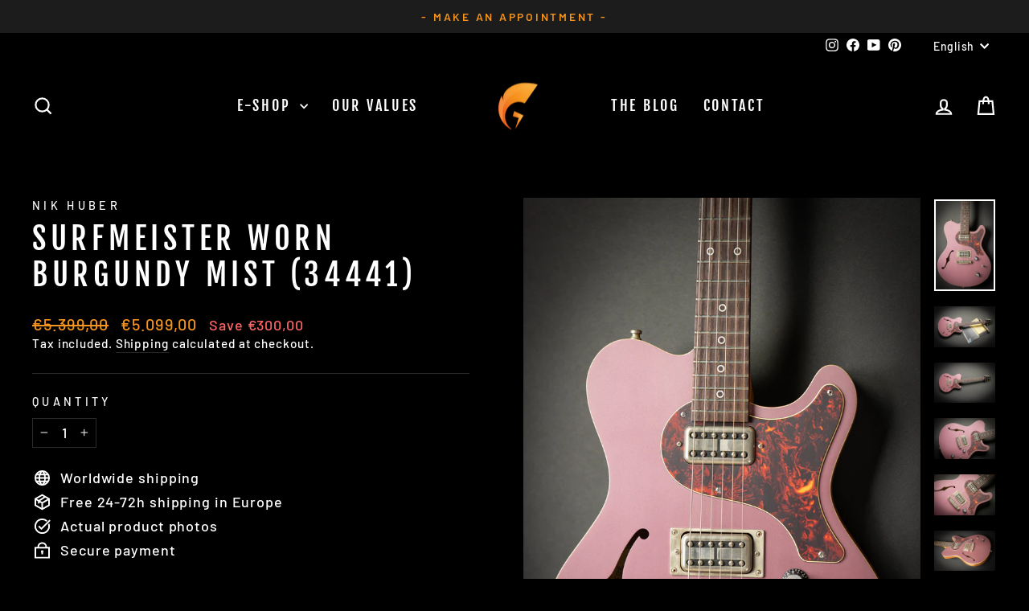

--- FILE ---
content_type: text/html; charset=utf-8
request_url: https://www.guitarsrebellion.com/en/products/nik-huber-surfmeister-worn-burgundy-mist-34441
body_size: 51220
content:
<!doctype html>
<html class="no-js" lang="en" dir="ltr">
<head>
  <meta charset="utf-8">
  <meta http-equiv="X-UA-Compatible" content="IE=edge,chrome=1">
  <meta name="viewport" content="width=device-width,initial-scale=1">
  <meta name="theme-color" content="#f7941d">
  <link rel="canonical" href="https://www.guitarsrebellion.com/en/products/nik-huber-surfmeister-worn-burgundy-mist-34441">
  <link rel="preconnect" href="https://cdn.shopify.com" crossorigin>
  <link rel="preconnect" href="https://fonts.shopifycdn.com" crossorigin>
  <link rel="dns-prefetch" href="https://productreviews.shopifycdn.com">
  <link rel="dns-prefetch" href="https://ajax.googleapis.com">
  <link rel="dns-prefetch" href="https://maps.googleapis.com">
  <link rel="dns-prefetch" href="https://maps.gstatic.com"><link rel="shortcut icon" href="//www.guitarsrebellion.com/cdn/shop/files/Logo_Guitars_Rebellion_b5c6a49d-9af6-44ee-98a7-32eb3ff11432_32x32.png?v=1630539823" type="image/png" /><title>Nik Huber Surfmeister Worn Burgundy Mist (34441)
&ndash; Guitars Rebellion
</title>
<meta name="description" content="Nik Huber Surfmeister Worn Burgundy Mist (34441) - The Surfmeister takes the lines of the Dolphin by combining the finishes of the Krautster. It is a semi-hollow &quot;flat&quot; top version, mixing simplicity, pure energy and excellence. It is resolutely “Californian sound” oriented with its Tronebucker microphones."><meta property="og:site_name" content="Guitars Rebellion">
  <meta property="og:url" content="https://www.guitarsrebellion.com/en/products/nik-huber-surfmeister-worn-burgundy-mist-34441">
  <meta property="og:title" content="Surfmeister Worn Burgundy Mist (34441)">
  <meta property="og:type" content="product">
  <meta property="og:description" content="Nik Huber Surfmeister Worn Burgundy Mist (34441) - The Surfmeister takes the lines of the Dolphin by combining the finishes of the Krautster. It is a semi-hollow &quot;flat&quot; top version, mixing simplicity, pure energy and excellence. It is resolutely “Californian sound” oriented with its Tronebucker microphones."><meta property="og:image" content="http://www.guitarsrebellion.com/cdn/shop/files/NikHuber_SurfmeisterWornBurgundyMist34441_001.jpg?v=1694855931">
    <meta property="og:image:secure_url" content="https://www.guitarsrebellion.com/cdn/shop/files/NikHuber_SurfmeisterWornBurgundyMist34441_001.jpg?v=1694855931">
    <meta property="og:image:width" content="3559">
    <meta property="og:image:height" content="5338"><meta name="twitter:site" content="@">
  <meta name="twitter:card" content="summary_large_image">
  <meta name="twitter:title" content="Surfmeister Worn Burgundy Mist (34441)">
  <meta name="twitter:description" content="Nik Huber Surfmeister Worn Burgundy Mist (34441) - The Surfmeister takes the lines of the Dolphin by combining the finishes of the Krautster. It is a semi-hollow &quot;flat&quot; top version, mixing simplicity, pure energy and excellence. It is resolutely “Californian sound” oriented with its Tronebucker microphones.">
<style data-shopify>@font-face {
  font-family: "Fjalla One";
  font-weight: 400;
  font-style: normal;
  font-display: swap;
  src: url("//www.guitarsrebellion.com/cdn/fonts/fjalla_one/fjallaone_n4.262edaf1abaf5ed669f7ecd26fc3e24707a0ad85.woff2") format("woff2"),
       url("//www.guitarsrebellion.com/cdn/fonts/fjalla_one/fjallaone_n4.f67f40342efd2b34cae019d50b4b5c4da6fc5da7.woff") format("woff");
}

  @font-face {
  font-family: Barlow;
  font-weight: 500;
  font-style: normal;
  font-display: swap;
  src: url("//www.guitarsrebellion.com/cdn/fonts/barlow/barlow_n5.a193a1990790eba0cc5cca569d23799830e90f07.woff2") format("woff2"),
       url("//www.guitarsrebellion.com/cdn/fonts/barlow/barlow_n5.ae31c82169b1dc0715609b8cc6a610b917808358.woff") format("woff");
}


  @font-face {
  font-family: Barlow;
  font-weight: 600;
  font-style: normal;
  font-display: swap;
  src: url("//www.guitarsrebellion.com/cdn/fonts/barlow/barlow_n6.329f582a81f63f125e63c20a5a80ae9477df68e1.woff2") format("woff2"),
       url("//www.guitarsrebellion.com/cdn/fonts/barlow/barlow_n6.0163402e36247bcb8b02716880d0b39568412e9e.woff") format("woff");
}

  @font-face {
  font-family: Barlow;
  font-weight: 500;
  font-style: italic;
  font-display: swap;
  src: url("//www.guitarsrebellion.com/cdn/fonts/barlow/barlow_i5.714d58286997b65cd479af615cfa9bb0a117a573.woff2") format("woff2"),
       url("//www.guitarsrebellion.com/cdn/fonts/barlow/barlow_i5.0120f77e6447d3b5df4bbec8ad8c2d029d87fb21.woff") format("woff");
}

  @font-face {
  font-family: Barlow;
  font-weight: 600;
  font-style: italic;
  font-display: swap;
  src: url("//www.guitarsrebellion.com/cdn/fonts/barlow/barlow_i6.5a22bd20fb27bad4d7674cc6e666fb9c77d813bb.woff2") format("woff2"),
       url("//www.guitarsrebellion.com/cdn/fonts/barlow/barlow_i6.1c8787fcb59f3add01a87f21b38c7ef797e3b3a1.woff") format("woff");
}

</style><link href="//www.guitarsrebellion.com/cdn/shop/t/45/assets/theme.css?v=31688028537067648501731302120" rel="stylesheet" type="text/css" media="all" />
<style data-shopify>:root {
    --typeHeaderPrimary: "Fjalla One";
    --typeHeaderFallback: sans-serif;
    --typeHeaderSize: 45px;
    --typeHeaderWeight: 400;
    --typeHeaderLineHeight: 1.2;
    --typeHeaderSpacing: 0.15em;

    --typeBasePrimary:Barlow;
    --typeBaseFallback:sans-serif;
    --typeBaseSize: 18px;
    --typeBaseWeight: 500;
    --typeBaseSpacing: 0.05em;
    --typeBaseLineHeight: 1.4;
    --typeBaselineHeightMinus01: 1.3;

    --typeCollectionTitle: 23px;

    --iconWeight: 5px;
    --iconLinecaps: miter;

    
        --buttonRadius: 0;
    

    --colorGridOverlayOpacity: 0.1;
    }

    .placeholder-content {
    background-image: linear-gradient(100deg, #000000 40%, #000000 63%, #000000 79%);
    }</style><script>
    document.documentElement.className = document.documentElement.className.replace('no-js', 'js');

    window.theme = window.theme || {};
    theme.routes = {
      home: "/en",
      cart: "/en/cart.js",
      cartPage: "/en/cart",
      cartAdd: "/en/cart/add.js",
      cartChange: "/en/cart/change.js",
      search: "/en/search",
      predictiveSearch: "/en/search/suggest"
    };
    theme.strings = {
      soldOut: "Sold Out",
      unavailable: "Unavailable",
      inStockLabel: "In stock, ready to ship",
      oneStockLabel: "Low stock - [count] item left",
      otherStockLabel: "Low stock - [count] items left",
      willNotShipUntil: "Ready to ship [date]",
      willBeInStockAfter: "Back in stock [date]",
      waitingForStock: "Backordered, shipping soon",
      savePrice: "Save [saved_amount]",
      cartEmpty: "Your cart is currently empty.",
      cartTermsConfirmation: "You must agree with the terms and conditions of sales to check out",
      searchCollections: "Collections",
      searchPages: "Pages",
      searchArticles: "Articles",
      productFrom: "",
      maxQuantity: "You can only have [quantity] of [title] in your cart."
    };
    theme.settings = {
      cartType: "drawer",
      isCustomerTemplate: false,
      moneyFormat: "€{{amount_with_comma_separator}}",
      saveType: "dollar",
      productImageSize: "square",
      productImageCover: false,
      predictiveSearch: true,
      predictiveSearchType: "product",
      predictiveSearchVendor: true,
      predictiveSearchPrice: true,
      quickView: false,
      themeName: 'Impulse',
      themeVersion: "7.5.2"
    };
  </script>

  <script>window.performance && window.performance.mark && window.performance.mark('shopify.content_for_header.start');</script><meta name="google-site-verification" content="qqfNaQ7g5R4vhQS9wz_BWkJ501lSok7mIz3XKcqHoKo">
<meta id="shopify-digital-wallet" name="shopify-digital-wallet" content="/23521853487/digital_wallets/dialog">
<meta name="shopify-checkout-api-token" content="c7e7ac1ab65d26bb50e053b2d5d1ddcb">
<link rel="alternate" hreflang="x-default" href="https://www.guitarsrebellion.com/products/nik-huber-surfmeister-worn-burgundy-mist-34441">
<link rel="alternate" hreflang="fr" href="https://www.guitarsrebellion.com/products/nik-huber-surfmeister-worn-burgundy-mist-34441">
<link rel="alternate" hreflang="en" href="https://www.guitarsrebellion.com/en/products/nik-huber-surfmeister-worn-burgundy-mist-34441">
<link rel="alternate" type="application/json+oembed" href="https://www.guitarsrebellion.com/en/products/nik-huber-surfmeister-worn-burgundy-mist-34441.oembed">
<script async="async" src="/checkouts/internal/preloads.js?locale=en-FR"></script>
<link rel="preconnect" href="https://shop.app" crossorigin="anonymous">
<script async="async" src="https://shop.app/checkouts/internal/preloads.js?locale=en-FR&shop_id=23521853487" crossorigin="anonymous"></script>
<script id="apple-pay-shop-capabilities" type="application/json">{"shopId":23521853487,"countryCode":"FR","currencyCode":"EUR","merchantCapabilities":["supports3DS"],"merchantId":"gid:\/\/shopify\/Shop\/23521853487","merchantName":"Guitars Rebellion","requiredBillingContactFields":["postalAddress","email","phone"],"requiredShippingContactFields":["postalAddress","email","phone"],"shippingType":"shipping","supportedNetworks":["visa","masterCard","amex","maestro"],"total":{"type":"pending","label":"Guitars Rebellion","amount":"1.00"},"shopifyPaymentsEnabled":true,"supportsSubscriptions":true}</script>
<script id="shopify-features" type="application/json">{"accessToken":"c7e7ac1ab65d26bb50e053b2d5d1ddcb","betas":["rich-media-storefront-analytics"],"domain":"www.guitarsrebellion.com","predictiveSearch":true,"shopId":23521853487,"locale":"en"}</script>
<script>var Shopify = Shopify || {};
Shopify.shop = "guitars-rebellion.myshopify.com";
Shopify.locale = "en";
Shopify.currency = {"active":"EUR","rate":"1.0"};
Shopify.country = "FR";
Shopify.theme = {"name":"7.5.2 Being Used","id":167008862536,"schema_name":"Impulse","schema_version":"7.5.2","theme_store_id":857,"role":"main"};
Shopify.theme.handle = "null";
Shopify.theme.style = {"id":null,"handle":null};
Shopify.cdnHost = "www.guitarsrebellion.com/cdn";
Shopify.routes = Shopify.routes || {};
Shopify.routes.root = "/en/";</script>
<script type="module">!function(o){(o.Shopify=o.Shopify||{}).modules=!0}(window);</script>
<script>!function(o){function n(){var o=[];function n(){o.push(Array.prototype.slice.apply(arguments))}return n.q=o,n}var t=o.Shopify=o.Shopify||{};t.loadFeatures=n(),t.autoloadFeatures=n()}(window);</script>
<script>
  window.ShopifyPay = window.ShopifyPay || {};
  window.ShopifyPay.apiHost = "shop.app\/pay";
  window.ShopifyPay.redirectState = null;
</script>
<script id="shop-js-analytics" type="application/json">{"pageType":"product"}</script>
<script defer="defer" async type="module" src="//www.guitarsrebellion.com/cdn/shopifycloud/shop-js/modules/v2/client.init-shop-cart-sync_C5BV16lS.en.esm.js"></script>
<script defer="defer" async type="module" src="//www.guitarsrebellion.com/cdn/shopifycloud/shop-js/modules/v2/chunk.common_CygWptCX.esm.js"></script>
<script type="module">
  await import("//www.guitarsrebellion.com/cdn/shopifycloud/shop-js/modules/v2/client.init-shop-cart-sync_C5BV16lS.en.esm.js");
await import("//www.guitarsrebellion.com/cdn/shopifycloud/shop-js/modules/v2/chunk.common_CygWptCX.esm.js");

  window.Shopify.SignInWithShop?.initShopCartSync?.({"fedCMEnabled":true,"windoidEnabled":true});

</script>
<script>
  window.Shopify = window.Shopify || {};
  if (!window.Shopify.featureAssets) window.Shopify.featureAssets = {};
  window.Shopify.featureAssets['shop-js'] = {"shop-cart-sync":["modules/v2/client.shop-cart-sync_ZFArdW7E.en.esm.js","modules/v2/chunk.common_CygWptCX.esm.js"],"init-fed-cm":["modules/v2/client.init-fed-cm_CmiC4vf6.en.esm.js","modules/v2/chunk.common_CygWptCX.esm.js"],"shop-button":["modules/v2/client.shop-button_tlx5R9nI.en.esm.js","modules/v2/chunk.common_CygWptCX.esm.js"],"shop-cash-offers":["modules/v2/client.shop-cash-offers_DOA2yAJr.en.esm.js","modules/v2/chunk.common_CygWptCX.esm.js","modules/v2/chunk.modal_D71HUcav.esm.js"],"init-windoid":["modules/v2/client.init-windoid_sURxWdc1.en.esm.js","modules/v2/chunk.common_CygWptCX.esm.js"],"shop-toast-manager":["modules/v2/client.shop-toast-manager_ClPi3nE9.en.esm.js","modules/v2/chunk.common_CygWptCX.esm.js"],"init-shop-email-lookup-coordinator":["modules/v2/client.init-shop-email-lookup-coordinator_B8hsDcYM.en.esm.js","modules/v2/chunk.common_CygWptCX.esm.js"],"init-shop-cart-sync":["modules/v2/client.init-shop-cart-sync_C5BV16lS.en.esm.js","modules/v2/chunk.common_CygWptCX.esm.js"],"avatar":["modules/v2/client.avatar_BTnouDA3.en.esm.js"],"pay-button":["modules/v2/client.pay-button_FdsNuTd3.en.esm.js","modules/v2/chunk.common_CygWptCX.esm.js"],"init-customer-accounts":["modules/v2/client.init-customer-accounts_DxDtT_ad.en.esm.js","modules/v2/client.shop-login-button_C5VAVYt1.en.esm.js","modules/v2/chunk.common_CygWptCX.esm.js","modules/v2/chunk.modal_D71HUcav.esm.js"],"init-shop-for-new-customer-accounts":["modules/v2/client.init-shop-for-new-customer-accounts_ChsxoAhi.en.esm.js","modules/v2/client.shop-login-button_C5VAVYt1.en.esm.js","modules/v2/chunk.common_CygWptCX.esm.js","modules/v2/chunk.modal_D71HUcav.esm.js"],"shop-login-button":["modules/v2/client.shop-login-button_C5VAVYt1.en.esm.js","modules/v2/chunk.common_CygWptCX.esm.js","modules/v2/chunk.modal_D71HUcav.esm.js"],"init-customer-accounts-sign-up":["modules/v2/client.init-customer-accounts-sign-up_CPSyQ0Tj.en.esm.js","modules/v2/client.shop-login-button_C5VAVYt1.en.esm.js","modules/v2/chunk.common_CygWptCX.esm.js","modules/v2/chunk.modal_D71HUcav.esm.js"],"shop-follow-button":["modules/v2/client.shop-follow-button_Cva4Ekp9.en.esm.js","modules/v2/chunk.common_CygWptCX.esm.js","modules/v2/chunk.modal_D71HUcav.esm.js"],"checkout-modal":["modules/v2/client.checkout-modal_BPM8l0SH.en.esm.js","modules/v2/chunk.common_CygWptCX.esm.js","modules/v2/chunk.modal_D71HUcav.esm.js"],"lead-capture":["modules/v2/client.lead-capture_Bi8yE_yS.en.esm.js","modules/v2/chunk.common_CygWptCX.esm.js","modules/v2/chunk.modal_D71HUcav.esm.js"],"shop-login":["modules/v2/client.shop-login_D6lNrXab.en.esm.js","modules/v2/chunk.common_CygWptCX.esm.js","modules/v2/chunk.modal_D71HUcav.esm.js"],"payment-terms":["modules/v2/client.payment-terms_CZxnsJam.en.esm.js","modules/v2/chunk.common_CygWptCX.esm.js","modules/v2/chunk.modal_D71HUcav.esm.js"]};
</script>
<script id="__st">var __st={"a":23521853487,"offset":3600,"reqid":"1f817521-cd50-4c75-a4ba-e861551dfd9e-1768782080","pageurl":"www.guitarsrebellion.com\/en\/products\/nik-huber-surfmeister-worn-burgundy-mist-34441","u":"bccc0bc303d5","p":"product","rtyp":"product","rid":8589039337800};</script>
<script>window.ShopifyPaypalV4VisibilityTracking = true;</script>
<script id="captcha-bootstrap">!function(){'use strict';const t='contact',e='account',n='new_comment',o=[[t,t],['blogs',n],['comments',n],[t,'customer']],c=[[e,'customer_login'],[e,'guest_login'],[e,'recover_customer_password'],[e,'create_customer']],r=t=>t.map((([t,e])=>`form[action*='/${t}']:not([data-nocaptcha='true']) input[name='form_type'][value='${e}']`)).join(','),a=t=>()=>t?[...document.querySelectorAll(t)].map((t=>t.form)):[];function s(){const t=[...o],e=r(t);return a(e)}const i='password',u='form_key',d=['recaptcha-v3-token','g-recaptcha-response','h-captcha-response',i],f=()=>{try{return window.sessionStorage}catch{return}},m='__shopify_v',_=t=>t.elements[u];function p(t,e,n=!1){try{const o=window.sessionStorage,c=JSON.parse(o.getItem(e)),{data:r}=function(t){const{data:e,action:n}=t;return t[m]||n?{data:e,action:n}:{data:t,action:n}}(c);for(const[e,n]of Object.entries(r))t.elements[e]&&(t.elements[e].value=n);n&&o.removeItem(e)}catch(o){console.error('form repopulation failed',{error:o})}}const l='form_type',E='cptcha';function T(t){t.dataset[E]=!0}const w=window,h=w.document,L='Shopify',v='ce_forms',y='captcha';let A=!1;((t,e)=>{const n=(g='f06e6c50-85a8-45c8-87d0-21a2b65856fe',I='https://cdn.shopify.com/shopifycloud/storefront-forms-hcaptcha/ce_storefront_forms_captcha_hcaptcha.v1.5.2.iife.js',D={infoText:'Protected by hCaptcha',privacyText:'Privacy',termsText:'Terms'},(t,e,n)=>{const o=w[L][v],c=o.bindForm;if(c)return c(t,g,e,D).then(n);var r;o.q.push([[t,g,e,D],n]),r=I,A||(h.body.append(Object.assign(h.createElement('script'),{id:'captcha-provider',async:!0,src:r})),A=!0)});var g,I,D;w[L]=w[L]||{},w[L][v]=w[L][v]||{},w[L][v].q=[],w[L][y]=w[L][y]||{},w[L][y].protect=function(t,e){n(t,void 0,e),T(t)},Object.freeze(w[L][y]),function(t,e,n,w,h,L){const[v,y,A,g]=function(t,e,n){const i=e?o:[],u=t?c:[],d=[...i,...u],f=r(d),m=r(i),_=r(d.filter((([t,e])=>n.includes(e))));return[a(f),a(m),a(_),s()]}(w,h,L),I=t=>{const e=t.target;return e instanceof HTMLFormElement?e:e&&e.form},D=t=>v().includes(t);t.addEventListener('submit',(t=>{const e=I(t);if(!e)return;const n=D(e)&&!e.dataset.hcaptchaBound&&!e.dataset.recaptchaBound,o=_(e),c=g().includes(e)&&(!o||!o.value);(n||c)&&t.preventDefault(),c&&!n&&(function(t){try{if(!f())return;!function(t){const e=f();if(!e)return;const n=_(t);if(!n)return;const o=n.value;o&&e.removeItem(o)}(t);const e=Array.from(Array(32),(()=>Math.random().toString(36)[2])).join('');!function(t,e){_(t)||t.append(Object.assign(document.createElement('input'),{type:'hidden',name:u})),t.elements[u].value=e}(t,e),function(t,e){const n=f();if(!n)return;const o=[...t.querySelectorAll(`input[type='${i}']`)].map((({name:t})=>t)),c=[...d,...o],r={};for(const[a,s]of new FormData(t).entries())c.includes(a)||(r[a]=s);n.setItem(e,JSON.stringify({[m]:1,action:t.action,data:r}))}(t,e)}catch(e){console.error('failed to persist form',e)}}(e),e.submit())}));const S=(t,e)=>{t&&!t.dataset[E]&&(n(t,e.some((e=>e===t))),T(t))};for(const o of['focusin','change'])t.addEventListener(o,(t=>{const e=I(t);D(e)&&S(e,y())}));const B=e.get('form_key'),M=e.get(l),P=B&&M;t.addEventListener('DOMContentLoaded',(()=>{const t=y();if(P)for(const e of t)e.elements[l].value===M&&p(e,B);[...new Set([...A(),...v().filter((t=>'true'===t.dataset.shopifyCaptcha))])].forEach((e=>S(e,t)))}))}(h,new URLSearchParams(w.location.search),n,t,e,['guest_login'])})(!0,!0)}();</script>
<script integrity="sha256-4kQ18oKyAcykRKYeNunJcIwy7WH5gtpwJnB7kiuLZ1E=" data-source-attribution="shopify.loadfeatures" defer="defer" src="//www.guitarsrebellion.com/cdn/shopifycloud/storefront/assets/storefront/load_feature-a0a9edcb.js" crossorigin="anonymous"></script>
<script crossorigin="anonymous" defer="defer" src="//www.guitarsrebellion.com/cdn/shopifycloud/storefront/assets/shopify_pay/storefront-65b4c6d7.js?v=20250812"></script>
<script data-source-attribution="shopify.dynamic_checkout.dynamic.init">var Shopify=Shopify||{};Shopify.PaymentButton=Shopify.PaymentButton||{isStorefrontPortableWallets:!0,init:function(){window.Shopify.PaymentButton.init=function(){};var t=document.createElement("script");t.src="https://www.guitarsrebellion.com/cdn/shopifycloud/portable-wallets/latest/portable-wallets.en.js",t.type="module",document.head.appendChild(t)}};
</script>
<script data-source-attribution="shopify.dynamic_checkout.buyer_consent">
  function portableWalletsHideBuyerConsent(e){var t=document.getElementById("shopify-buyer-consent"),n=document.getElementById("shopify-subscription-policy-button");t&&n&&(t.classList.add("hidden"),t.setAttribute("aria-hidden","true"),n.removeEventListener("click",e))}function portableWalletsShowBuyerConsent(e){var t=document.getElementById("shopify-buyer-consent"),n=document.getElementById("shopify-subscription-policy-button");t&&n&&(t.classList.remove("hidden"),t.removeAttribute("aria-hidden"),n.addEventListener("click",e))}window.Shopify?.PaymentButton&&(window.Shopify.PaymentButton.hideBuyerConsent=portableWalletsHideBuyerConsent,window.Shopify.PaymentButton.showBuyerConsent=portableWalletsShowBuyerConsent);
</script>
<script data-source-attribution="shopify.dynamic_checkout.cart.bootstrap">document.addEventListener("DOMContentLoaded",(function(){function t(){return document.querySelector("shopify-accelerated-checkout-cart, shopify-accelerated-checkout")}if(t())Shopify.PaymentButton.init();else{new MutationObserver((function(e,n){t()&&(Shopify.PaymentButton.init(),n.disconnect())})).observe(document.body,{childList:!0,subtree:!0})}}));
</script>
<script id='scb4127' type='text/javascript' async='' src='https://www.guitarsrebellion.com/cdn/shopifycloud/privacy-banner/storefront-banner.js'></script><link id="shopify-accelerated-checkout-styles" rel="stylesheet" media="screen" href="https://www.guitarsrebellion.com/cdn/shopifycloud/portable-wallets/latest/accelerated-checkout-backwards-compat.css" crossorigin="anonymous">
<style id="shopify-accelerated-checkout-cart">
        #shopify-buyer-consent {
  margin-top: 1em;
  display: inline-block;
  width: 100%;
}

#shopify-buyer-consent.hidden {
  display: none;
}

#shopify-subscription-policy-button {
  background: none;
  border: none;
  padding: 0;
  text-decoration: underline;
  font-size: inherit;
  cursor: pointer;
}

#shopify-subscription-policy-button::before {
  box-shadow: none;
}

      </style>

<script>window.performance && window.performance.mark && window.performance.mark('shopify.content_for_header.end');</script>

  <script src="//www.guitarsrebellion.com/cdn/shop/t/45/assets/vendor-scripts-v11.js" defer="defer"></script><script src="//www.guitarsrebellion.com/cdn/shop/t/45/assets/theme.js?v=5752361098415077631731302100" defer="defer"></script>
<!-- BEGIN app block: shopify://apps/judge-me-reviews/blocks/judgeme_core/61ccd3b1-a9f2-4160-9fe9-4fec8413e5d8 --><!-- Start of Judge.me Core -->






<link rel="dns-prefetch" href="https://cdnwidget.judge.me">
<link rel="dns-prefetch" href="https://cdn.judge.me">
<link rel="dns-prefetch" href="https://cdn1.judge.me">
<link rel="dns-prefetch" href="https://api.judge.me">

<script data-cfasync='false' class='jdgm-settings-script'>window.jdgmSettings={"pagination":5,"disable_web_reviews":false,"badge_no_review_text":"No reviews","badge_n_reviews_text":"{{ n }} review/reviews","badge_star_color":"#F7941D","hide_badge_preview_if_no_reviews":false,"badge_hide_text":false,"enforce_center_preview_badge":false,"widget_title":"Customer Reviews","widget_open_form_text":"Write a review","widget_close_form_text":"Cancel review","widget_refresh_page_text":"Refresh page","widget_summary_text":"Based on {{ number_of_reviews }} review/reviews","widget_no_review_text":"Be the first to write a review","widget_name_field_text":"Display name","widget_verified_name_field_text":"Verified Name (public)","widget_name_placeholder_text":"Display name","widget_required_field_error_text":"This field is required.","widget_email_field_text":"Email address","widget_verified_email_field_text":"Verified Email (private, can not be edited)","widget_email_placeholder_text":"Your email address","widget_email_field_error_text":"Please enter a valid email address.","widget_rating_field_text":"Rating","widget_review_title_field_text":"Review Title","widget_review_title_placeholder_text":"Give your review a title","widget_review_body_field_text":"Review content","widget_review_body_placeholder_text":"Start writing here...","widget_pictures_field_text":"Picture/Video (optional)","widget_submit_review_text":"Submit Review","widget_submit_verified_review_text":"Submit Verified Review","widget_submit_success_msg_with_auto_publish":"Thank you! Please refresh the page in a few moments to see your review. You can remove or edit your review by logging into \u003ca href='https://judge.me/login' target='_blank' rel='nofollow noopener'\u003eJudge.me\u003c/a\u003e","widget_submit_success_msg_no_auto_publish":"Thank you! Your review will be published as soon as it is approved by the shop admin. You can remove or edit your review by logging into \u003ca href='https://judge.me/login' target='_blank' rel='nofollow noopener'\u003eJudge.me\u003c/a\u003e","widget_show_default_reviews_out_of_total_text":"Showing {{ n_reviews_shown }} out of {{ n_reviews }} reviews.","widget_show_all_link_text":"Show all","widget_show_less_link_text":"Show less","widget_author_said_text":"{{ reviewer_name }} said:","widget_days_text":"{{ n }} days ago","widget_weeks_text":"{{ n }} week/weeks ago","widget_months_text":"{{ n }} month/months ago","widget_years_text":"{{ n }} year/years ago","widget_yesterday_text":"Yesterday","widget_today_text":"Today","widget_replied_text":"\u003e\u003e {{ shop_name }} replied:","widget_read_more_text":"Read more","widget_reviewer_name_as_initial":"","widget_rating_filter_color":"#fbcd0a","widget_rating_filter_see_all_text":"See all reviews","widget_sorting_most_recent_text":"Most Recent","widget_sorting_highest_rating_text":"Highest Rating","widget_sorting_lowest_rating_text":"Lowest Rating","widget_sorting_with_pictures_text":"Only Pictures","widget_sorting_most_helpful_text":"Most Helpful","widget_open_question_form_text":"Ask a question","widget_reviews_subtab_text":"Reviews","widget_questions_subtab_text":"Questions","widget_question_label_text":"Question","widget_answer_label_text":"Answer","widget_question_placeholder_text":"Write your question here","widget_submit_question_text":"Submit Question","widget_question_submit_success_text":"Thank you for your question! We will notify you once it gets answered.","widget_star_color":"#F7941D","verified_badge_text":"Verified","verified_badge_bg_color":"","verified_badge_text_color":"","verified_badge_placement":"left-of-reviewer-name","widget_review_max_height":"","widget_hide_border":false,"widget_social_share":false,"widget_thumb":false,"widget_review_location_show":false,"widget_location_format":"","all_reviews_include_out_of_store_products":true,"all_reviews_out_of_store_text":"(out of store)","all_reviews_pagination":100,"all_reviews_product_name_prefix_text":"about","enable_review_pictures":true,"enable_question_anwser":false,"widget_theme":"default","review_date_format":"dd/mm/yyyy","default_sort_method":"most-recent","widget_product_reviews_subtab_text":"Product Reviews","widget_shop_reviews_subtab_text":"Shop Reviews","widget_other_products_reviews_text":"Reviews for other products","widget_store_reviews_subtab_text":"Store reviews","widget_no_store_reviews_text":"This store hasn't received any reviews yet","widget_web_restriction_product_reviews_text":"This product hasn't received any reviews yet","widget_no_items_text":"No items found","widget_show_more_text":"Show more","widget_write_a_store_review_text":"Write a Store Review","widget_other_languages_heading":"Reviews in Other Languages","widget_translate_review_text":"Translate review to {{ language }}","widget_translating_review_text":"Translating...","widget_show_original_translation_text":"Show original ({{ language }})","widget_translate_review_failed_text":"Review couldn't be translated.","widget_translate_review_retry_text":"Retry","widget_translate_review_try_again_later_text":"Try again later","show_product_url_for_grouped_product":false,"widget_sorting_pictures_first_text":"Pictures First","show_pictures_on_all_rev_page_mobile":false,"show_pictures_on_all_rev_page_desktop":false,"floating_tab_hide_mobile_install_preference":false,"floating_tab_button_name":"★ Reviews","floating_tab_title":"Let customers speak for us","floating_tab_button_color":"","floating_tab_button_background_color":"","floating_tab_url":"","floating_tab_url_enabled":false,"floating_tab_tab_style":"text","all_reviews_text_badge_text":"Customers rate us {{ shop.metafields.judgeme.all_reviews_rating | round: 1 }}/5 based on {{ shop.metafields.judgeme.all_reviews_count }} reviews.","all_reviews_text_badge_text_branded_style":"{{ shop.metafields.judgeme.all_reviews_rating | round: 1 }} out of 5 stars based on {{ shop.metafields.judgeme.all_reviews_count }} reviews","is_all_reviews_text_badge_a_link":false,"show_stars_for_all_reviews_text_badge":false,"all_reviews_text_badge_url":"","all_reviews_text_style":"branded","all_reviews_text_color_style":"judgeme_brand_color","all_reviews_text_color":"#108474","all_reviews_text_show_jm_brand":true,"featured_carousel_show_header":true,"featured_carousel_title":"Let customers speak for us","testimonials_carousel_title":"Customers are saying","videos_carousel_title":"Real customer stories","cards_carousel_title":"Customers are saying","featured_carousel_count_text":"from {{ n }} reviews","featured_carousel_add_link_to_all_reviews_page":false,"featured_carousel_url":"","featured_carousel_show_images":true,"featured_carousel_autoslide_interval":5,"featured_carousel_arrows_on_the_sides":false,"featured_carousel_height":250,"featured_carousel_width":80,"featured_carousel_image_size":0,"featured_carousel_image_height":250,"featured_carousel_arrow_color":"#eeeeee","verified_count_badge_style":"branded","verified_count_badge_orientation":"horizontal","verified_count_badge_color_style":"judgeme_brand_color","verified_count_badge_color":"#108474","is_verified_count_badge_a_link":false,"verified_count_badge_url":"","verified_count_badge_show_jm_brand":true,"widget_rating_preset_default":5,"widget_first_sub_tab":"product-reviews","widget_show_histogram":true,"widget_histogram_use_custom_color":false,"widget_pagination_use_custom_color":false,"widget_star_use_custom_color":false,"widget_verified_badge_use_custom_color":false,"widget_write_review_use_custom_color":false,"picture_reminder_submit_button":"Upload Pictures","enable_review_videos":false,"mute_video_by_default":false,"widget_sorting_videos_first_text":"Videos First","widget_review_pending_text":"Pending","featured_carousel_items_for_large_screen":3,"social_share_options_order":"Facebook,Twitter","remove_microdata_snippet":true,"disable_json_ld":false,"enable_json_ld_products":false,"preview_badge_show_question_text":false,"preview_badge_no_question_text":"No questions","preview_badge_n_question_text":"{{ number_of_questions }} question/questions","qa_badge_show_icon":false,"qa_badge_position":"same-row","remove_judgeme_branding":false,"widget_add_search_bar":false,"widget_search_bar_placeholder":"Search","widget_sorting_verified_only_text":"Verified only","featured_carousel_theme":"default","featured_carousel_show_rating":true,"featured_carousel_show_title":true,"featured_carousel_show_body":true,"featured_carousel_show_date":false,"featured_carousel_show_reviewer":true,"featured_carousel_show_product":false,"featured_carousel_header_background_color":"#108474","featured_carousel_header_text_color":"#ffffff","featured_carousel_name_product_separator":"reviewed","featured_carousel_full_star_background":"#108474","featured_carousel_empty_star_background":"#dadada","featured_carousel_vertical_theme_background":"#f9fafb","featured_carousel_verified_badge_enable":true,"featured_carousel_verified_badge_color":"#108474","featured_carousel_border_style":"round","featured_carousel_review_line_length_limit":3,"featured_carousel_more_reviews_button_text":"Read more reviews","featured_carousel_view_product_button_text":"View product","all_reviews_page_load_reviews_on":"scroll","all_reviews_page_load_more_text":"Load More Reviews","disable_fb_tab_reviews":false,"enable_ajax_cdn_cache":false,"widget_advanced_speed_features":5,"widget_public_name_text":"displayed publicly like","default_reviewer_name":"John Smith","default_reviewer_name_has_non_latin":true,"widget_reviewer_anonymous":"Anonymous","medals_widget_title":"Judge.me Review Medals","medals_widget_background_color":"#f9fafb","medals_widget_position":"footer_all_pages","medals_widget_border_color":"#f9fafb","medals_widget_verified_text_position":"left","medals_widget_use_monochromatic_version":false,"medals_widget_elements_color":"#108474","show_reviewer_avatar":true,"widget_invalid_yt_video_url_error_text":"Not a YouTube video URL","widget_max_length_field_error_text":"Please enter no more than {0} characters.","widget_show_country_flag":false,"widget_show_collected_via_shop_app":true,"widget_verified_by_shop_badge_style":"light","widget_verified_by_shop_text":"Verified by Shop","widget_show_photo_gallery":false,"widget_load_with_code_splitting":true,"widget_ugc_install_preference":false,"widget_ugc_title":"Made by us, Shared by you","widget_ugc_subtitle":"Tag us to see your picture featured in our page","widget_ugc_arrows_color":"#ffffff","widget_ugc_primary_button_text":"Buy Now","widget_ugc_primary_button_background_color":"#108474","widget_ugc_primary_button_text_color":"#ffffff","widget_ugc_primary_button_border_width":"0","widget_ugc_primary_button_border_style":"none","widget_ugc_primary_button_border_color":"#108474","widget_ugc_primary_button_border_radius":"25","widget_ugc_secondary_button_text":"Load More","widget_ugc_secondary_button_background_color":"#ffffff","widget_ugc_secondary_button_text_color":"#108474","widget_ugc_secondary_button_border_width":"2","widget_ugc_secondary_button_border_style":"solid","widget_ugc_secondary_button_border_color":"#108474","widget_ugc_secondary_button_border_radius":"25","widget_ugc_reviews_button_text":"View Reviews","widget_ugc_reviews_button_background_color":"#ffffff","widget_ugc_reviews_button_text_color":"#108474","widget_ugc_reviews_button_border_width":"2","widget_ugc_reviews_button_border_style":"solid","widget_ugc_reviews_button_border_color":"#108474","widget_ugc_reviews_button_border_radius":"25","widget_ugc_reviews_button_link_to":"judgeme-reviews-page","widget_ugc_show_post_date":true,"widget_ugc_max_width":"800","widget_rating_metafield_value_type":true,"widget_primary_color":"#F7941D","widget_enable_secondary_color":false,"widget_secondary_color":"#edf5f5","widget_summary_average_rating_text":"{{ average_rating }} out of 5","widget_media_grid_title":"Customer photos \u0026 videos","widget_media_grid_see_more_text":"See more","widget_round_style":false,"widget_show_product_medals":true,"widget_verified_by_judgeme_text":"Verified by Judge.me","widget_show_store_medals":true,"widget_verified_by_judgeme_text_in_store_medals":"Verified by Judge.me","widget_media_field_exceed_quantity_message":"Sorry, we can only accept {{ max_media }} for one review.","widget_media_field_exceed_limit_message":"{{ file_name }} is too large, please select a {{ media_type }} less than {{ size_limit }}MB.","widget_review_submitted_text":"Review Submitted!","widget_question_submitted_text":"Question Submitted!","widget_close_form_text_question":"Cancel","widget_write_your_answer_here_text":"Write your answer here","widget_enabled_branded_link":true,"widget_show_collected_by_judgeme":true,"widget_reviewer_name_color":"","widget_write_review_text_color":"","widget_write_review_bg_color":"","widget_collected_by_judgeme_text":"collected by Judge.me","widget_pagination_type":"standard","widget_load_more_text":"Load More","widget_load_more_color":"#108474","widget_full_review_text":"Full Review","widget_read_more_reviews_text":"Read More Reviews","widget_read_questions_text":"Read Questions","widget_questions_and_answers_text":"Questions \u0026 Answers","widget_verified_by_text":"Verified by","widget_verified_text":"Verified","widget_number_of_reviews_text":"{{ number_of_reviews }} reviews","widget_back_button_text":"Back","widget_next_button_text":"Next","widget_custom_forms_filter_button":"Filters","custom_forms_style":"horizontal","widget_show_review_information":false,"how_reviews_are_collected":"How reviews are collected?","widget_show_review_keywords":false,"widget_gdpr_statement":"How we use your data: We'll only contact you about the review you left, and only if necessary. By submitting your review, you agree to Judge.me's \u003ca href='https://judge.me/terms' target='_blank' rel='nofollow noopener'\u003eterms\u003c/a\u003e, \u003ca href='https://judge.me/privacy' target='_blank' rel='nofollow noopener'\u003eprivacy\u003c/a\u003e and \u003ca href='https://judge.me/content-policy' target='_blank' rel='nofollow noopener'\u003econtent\u003c/a\u003e policies.","widget_multilingual_sorting_enabled":false,"widget_translate_review_content_enabled":false,"widget_translate_review_content_method":"manual","popup_widget_review_selection":"automatically_with_pictures","popup_widget_round_border_style":true,"popup_widget_show_title":true,"popup_widget_show_body":true,"popup_widget_show_reviewer":false,"popup_widget_show_product":true,"popup_widget_show_pictures":true,"popup_widget_use_review_picture":true,"popup_widget_show_on_home_page":true,"popup_widget_show_on_product_page":true,"popup_widget_show_on_collection_page":true,"popup_widget_show_on_cart_page":true,"popup_widget_position":"bottom_left","popup_widget_first_review_delay":5,"popup_widget_duration":5,"popup_widget_interval":5,"popup_widget_review_count":5,"popup_widget_hide_on_mobile":true,"review_snippet_widget_round_border_style":true,"review_snippet_widget_card_color":"#FFFFFF","review_snippet_widget_slider_arrows_background_color":"#FFFFFF","review_snippet_widget_slider_arrows_color":"#000000","review_snippet_widget_star_color":"#108474","show_product_variant":false,"all_reviews_product_variant_label_text":"Variant: ","widget_show_verified_branding":true,"widget_ai_summary_title":"Customers say","widget_ai_summary_disclaimer":"AI-powered review summary based on recent customer reviews","widget_show_ai_summary":false,"widget_show_ai_summary_bg":false,"widget_show_review_title_input":true,"redirect_reviewers_invited_via_email":"external_form","request_store_review_after_product_review":false,"request_review_other_products_in_order":false,"review_form_color_scheme":"default","review_form_corner_style":"square","review_form_star_color":{},"review_form_text_color":"#333333","review_form_background_color":"#ffffff","review_form_field_background_color":"#fafafa","review_form_button_color":{},"review_form_button_text_color":"#ffffff","review_form_modal_overlay_color":"#000000","review_content_screen_title_text":"How would you rate this product?","review_content_introduction_text":"We would love it if you would share a bit about your experience.","store_review_form_title_text":"How would you rate this store?","store_review_form_introduction_text":"We would love it if you would share a bit about your experience.","show_review_guidance_text":true,"one_star_review_guidance_text":"Poor","five_star_review_guidance_text":"Great","customer_information_screen_title_text":"About you","customer_information_introduction_text":"Please tell us more about you.","custom_questions_screen_title_text":"Your experience in more detail","custom_questions_introduction_text":"Here are a few questions to help us understand more about your experience.","review_submitted_screen_title_text":"Thanks for your review!","review_submitted_screen_thank_you_text":"We are processing it and it will appear on the store soon.","review_submitted_screen_email_verification_text":"Please confirm your email by clicking the link we just sent you. This helps us keep reviews authentic.","review_submitted_request_store_review_text":"Would you like to share your experience of shopping with us?","review_submitted_review_other_products_text":"Would you like to review these products?","store_review_screen_title_text":"Would you like to share your experience of shopping with us?","store_review_introduction_text":"We value your feedback and use it to improve. Please share any thoughts or suggestions you have.","reviewer_media_screen_title_picture_text":"Share a picture","reviewer_media_introduction_picture_text":"Upload a photo to support your review.","reviewer_media_screen_title_video_text":"Share a video","reviewer_media_introduction_video_text":"Upload a video to support your review.","reviewer_media_screen_title_picture_or_video_text":"Share a picture or video","reviewer_media_introduction_picture_or_video_text":"Upload a photo or video to support your review.","reviewer_media_youtube_url_text":"Paste your Youtube URL here","advanced_settings_next_step_button_text":"Next","advanced_settings_close_review_button_text":"Close","modal_write_review_flow":false,"write_review_flow_required_text":"Required","write_review_flow_privacy_message_text":"We respect your privacy.","write_review_flow_anonymous_text":"Post review as anonymous","write_review_flow_visibility_text":"This won't be visible to other customers.","write_review_flow_multiple_selection_help_text":"Select as many as you like","write_review_flow_single_selection_help_text":"Select one option","write_review_flow_required_field_error_text":"This field is required","write_review_flow_invalid_email_error_text":"Please enter a valid email address","write_review_flow_max_length_error_text":"Max. {{ max_length }} characters.","write_review_flow_media_upload_text":"\u003cb\u003eClick to upload\u003c/b\u003e or drag and drop","write_review_flow_gdpr_statement":"We'll only contact you about your review if necessary. By submitting your review, you agree to our \u003ca href='https://judge.me/terms' target='_blank' rel='nofollow noopener'\u003eterms and conditions\u003c/a\u003e and \u003ca href='https://judge.me/privacy' target='_blank' rel='nofollow noopener'\u003eprivacy policy\u003c/a\u003e.","rating_only_reviews_enabled":false,"show_negative_reviews_help_screen":false,"new_review_flow_help_screen_rating_threshold":3,"negative_review_resolution_screen_title_text":"Tell us more","negative_review_resolution_text":"Your experience matters to us. If there were issues with your purchase, we're here to help. Feel free to reach out to us, we'd love the opportunity to make things right.","negative_review_resolution_button_text":"Contact us","negative_review_resolution_proceed_with_review_text":"Leave a review","negative_review_resolution_subject":"Issue with purchase from {{ shop_name }}.{{ order_name }}","preview_badge_collection_page_install_status":false,"widget_review_custom_css":"","preview_badge_custom_css":"","preview_badge_stars_count":"5-stars","featured_carousel_custom_css":"","floating_tab_custom_css":"","all_reviews_widget_custom_css":"","medals_widget_custom_css":"","verified_badge_custom_css":"","all_reviews_text_custom_css":"","transparency_badges_collected_via_store_invite":false,"transparency_badges_from_another_provider":false,"transparency_badges_collected_from_store_visitor":false,"transparency_badges_collected_by_verified_review_provider":false,"transparency_badges_earned_reward":false,"transparency_badges_collected_via_store_invite_text":"Review collected via store invitation","transparency_badges_from_another_provider_text":"Review collected from another provider","transparency_badges_collected_from_store_visitor_text":"Review collected from a store visitor","transparency_badges_written_in_google_text":"Review written in Google","transparency_badges_written_in_etsy_text":"Review written in Etsy","transparency_badges_written_in_shop_app_text":"Review written in Shop App","transparency_badges_earned_reward_text":"Review earned a reward for future purchase","product_review_widget_per_page":10,"widget_store_review_label_text":"Review about the store","checkout_comment_extension_title_on_product_page":"Customer Comments","checkout_comment_extension_num_latest_comment_show":5,"checkout_comment_extension_format":"name_and_timestamp","checkout_comment_customer_name":"last_initial","checkout_comment_comment_notification":true,"preview_badge_collection_page_install_preference":false,"preview_badge_home_page_install_preference":false,"preview_badge_product_page_install_preference":false,"review_widget_install_preference":"","review_carousel_install_preference":false,"floating_reviews_tab_install_preference":"none","verified_reviews_count_badge_install_preference":false,"all_reviews_text_install_preference":false,"review_widget_best_location":false,"judgeme_medals_install_preference":false,"review_widget_revamp_enabled":false,"review_widget_qna_enabled":false,"review_widget_header_theme":"minimal","review_widget_widget_title_enabled":true,"review_widget_header_text_size":"medium","review_widget_header_text_weight":"regular","review_widget_average_rating_style":"compact","review_widget_bar_chart_enabled":true,"review_widget_bar_chart_type":"numbers","review_widget_bar_chart_style":"standard","review_widget_expanded_media_gallery_enabled":false,"review_widget_reviews_section_theme":"standard","review_widget_image_style":"thumbnails","review_widget_review_image_ratio":"square","review_widget_stars_size":"medium","review_widget_verified_badge":"standard_text","review_widget_review_title_text_size":"medium","review_widget_review_text_size":"medium","review_widget_review_text_length":"medium","review_widget_number_of_columns_desktop":3,"review_widget_carousel_transition_speed":5,"review_widget_custom_questions_answers_display":"always","review_widget_button_text_color":"#FFFFFF","review_widget_text_color":"#000000","review_widget_lighter_text_color":"#7B7B7B","review_widget_corner_styling":"soft","review_widget_review_word_singular":"review","review_widget_review_word_plural":"reviews","review_widget_voting_label":"Helpful?","review_widget_shop_reply_label":"Reply from {{ shop_name }}:","review_widget_filters_title":"Filters","qna_widget_question_word_singular":"Question","qna_widget_question_word_plural":"Questions","qna_widget_answer_reply_label":"Answer from {{ answerer_name }}:","qna_content_screen_title_text":"Ask a question about this product","qna_widget_question_required_field_error_text":"Please enter your question.","qna_widget_flow_gdpr_statement":"We'll only contact you about your question if necessary. By submitting your question, you agree to our \u003ca href='https://judge.me/terms' target='_blank' rel='nofollow noopener'\u003eterms and conditions\u003c/a\u003e and \u003ca href='https://judge.me/privacy' target='_blank' rel='nofollow noopener'\u003eprivacy policy\u003c/a\u003e.","qna_widget_question_submitted_text":"Thanks for your question!","qna_widget_close_form_text_question":"Close","qna_widget_question_submit_success_text":"We’ll notify you by email when your question is answered.","all_reviews_widget_v2025_enabled":false,"all_reviews_widget_v2025_header_theme":"default","all_reviews_widget_v2025_widget_title_enabled":true,"all_reviews_widget_v2025_header_text_size":"medium","all_reviews_widget_v2025_header_text_weight":"regular","all_reviews_widget_v2025_average_rating_style":"compact","all_reviews_widget_v2025_bar_chart_enabled":true,"all_reviews_widget_v2025_bar_chart_type":"numbers","all_reviews_widget_v2025_bar_chart_style":"standard","all_reviews_widget_v2025_expanded_media_gallery_enabled":false,"all_reviews_widget_v2025_show_store_medals":true,"all_reviews_widget_v2025_show_photo_gallery":true,"all_reviews_widget_v2025_show_review_keywords":false,"all_reviews_widget_v2025_show_ai_summary":false,"all_reviews_widget_v2025_show_ai_summary_bg":false,"all_reviews_widget_v2025_add_search_bar":false,"all_reviews_widget_v2025_default_sort_method":"most-recent","all_reviews_widget_v2025_reviews_per_page":10,"all_reviews_widget_v2025_reviews_section_theme":"default","all_reviews_widget_v2025_image_style":"thumbnails","all_reviews_widget_v2025_review_image_ratio":"square","all_reviews_widget_v2025_stars_size":"medium","all_reviews_widget_v2025_verified_badge":"bold_badge","all_reviews_widget_v2025_review_title_text_size":"medium","all_reviews_widget_v2025_review_text_size":"medium","all_reviews_widget_v2025_review_text_length":"medium","all_reviews_widget_v2025_number_of_columns_desktop":3,"all_reviews_widget_v2025_carousel_transition_speed":5,"all_reviews_widget_v2025_custom_questions_answers_display":"always","all_reviews_widget_v2025_show_product_variant":false,"all_reviews_widget_v2025_show_reviewer_avatar":true,"all_reviews_widget_v2025_reviewer_name_as_initial":"","all_reviews_widget_v2025_review_location_show":false,"all_reviews_widget_v2025_location_format":"","all_reviews_widget_v2025_show_country_flag":false,"all_reviews_widget_v2025_verified_by_shop_badge_style":"light","all_reviews_widget_v2025_social_share":false,"all_reviews_widget_v2025_social_share_options_order":"Facebook,Twitter,LinkedIn,Pinterest","all_reviews_widget_v2025_pagination_type":"standard","all_reviews_widget_v2025_button_text_color":"#FFFFFF","all_reviews_widget_v2025_text_color":"#000000","all_reviews_widget_v2025_lighter_text_color":"#7B7B7B","all_reviews_widget_v2025_corner_styling":"soft","all_reviews_widget_v2025_title":"Customer reviews","all_reviews_widget_v2025_ai_summary_title":"Customers say about this store","all_reviews_widget_v2025_no_review_text":"Be the first to write a review","platform":"shopify","branding_url":"https://app.judge.me/reviews","branding_text":"Propulsé par Judge.me","locale":"en","reply_name":"Guitars Rebellion","widget_version":"3.0","footer":true,"autopublish":false,"review_dates":true,"enable_custom_form":false,"shop_locale":"fr","enable_multi_locales_translations":true,"show_review_title_input":true,"review_verification_email_status":"always","can_be_branded":true,"reply_name_text":"Guitars Rebellion"};</script> <style class='jdgm-settings-style'>.jdgm-xx{left:0}:root{--jdgm-primary-color: #F7941D;--jdgm-secondary-color: rgba(247,148,29,0.1);--jdgm-star-color: #F7941D;--jdgm-write-review-text-color: white;--jdgm-write-review-bg-color: #F7941D;--jdgm-paginate-color: #F7941D;--jdgm-border-radius: 0;--jdgm-reviewer-name-color: #F7941D}.jdgm-histogram__bar-content{background-color:#F7941D}.jdgm-rev[data-verified-buyer=true] .jdgm-rev__icon.jdgm-rev__icon:after,.jdgm-rev__buyer-badge.jdgm-rev__buyer-badge{color:white;background-color:#F7941D}.jdgm-review-widget--small .jdgm-gallery.jdgm-gallery .jdgm-gallery__thumbnail-link:nth-child(8) .jdgm-gallery__thumbnail-wrapper.jdgm-gallery__thumbnail-wrapper:before{content:"See more"}@media only screen and (min-width: 768px){.jdgm-gallery.jdgm-gallery .jdgm-gallery__thumbnail-link:nth-child(8) .jdgm-gallery__thumbnail-wrapper.jdgm-gallery__thumbnail-wrapper:before{content:"See more"}}.jdgm-preview-badge .jdgm-star.jdgm-star{color:#F7941D}.jdgm-author-all-initials{display:none !important}.jdgm-author-last-initial{display:none !important}.jdgm-rev-widg__title{visibility:hidden}.jdgm-rev-widg__summary-text{visibility:hidden}.jdgm-prev-badge__text{visibility:hidden}.jdgm-rev__prod-link-prefix:before{content:'about'}.jdgm-rev__variant-label:before{content:'Variant: '}.jdgm-rev__out-of-store-text:before{content:'(out of store)'}@media only screen and (min-width: 768px){.jdgm-rev__pics .jdgm-rev_all-rev-page-picture-separator,.jdgm-rev__pics .jdgm-rev__product-picture{display:none}}@media only screen and (max-width: 768px){.jdgm-rev__pics .jdgm-rev_all-rev-page-picture-separator,.jdgm-rev__pics .jdgm-rev__product-picture{display:none}}.jdgm-preview-badge[data-template="product"]{display:none !important}.jdgm-preview-badge[data-template="collection"]{display:none !important}.jdgm-preview-badge[data-template="index"]{display:none !important}.jdgm-review-widget[data-from-snippet="true"]{display:none !important}.jdgm-verified-count-badget[data-from-snippet="true"]{display:none !important}.jdgm-carousel-wrapper[data-from-snippet="true"]{display:none !important}.jdgm-all-reviews-text[data-from-snippet="true"]{display:none !important}.jdgm-medals-section[data-from-snippet="true"]{display:none !important}.jdgm-ugc-media-wrapper[data-from-snippet="true"]{display:none !important}.jdgm-rev__transparency-badge[data-badge-type="review_collected_via_store_invitation"]{display:none !important}.jdgm-rev__transparency-badge[data-badge-type="review_collected_from_another_provider"]{display:none !important}.jdgm-rev__transparency-badge[data-badge-type="review_collected_from_store_visitor"]{display:none !important}.jdgm-rev__transparency-badge[data-badge-type="review_written_in_etsy"]{display:none !important}.jdgm-rev__transparency-badge[data-badge-type="review_written_in_google_business"]{display:none !important}.jdgm-rev__transparency-badge[data-badge-type="review_written_in_shop_app"]{display:none !important}.jdgm-rev__transparency-badge[data-badge-type="review_earned_for_future_purchase"]{display:none !important}.jdgm-review-snippet-widget .jdgm-rev-snippet-widget__cards-container .jdgm-rev-snippet-card{border-radius:8px;background:#fff}.jdgm-review-snippet-widget .jdgm-rev-snippet-widget__cards-container .jdgm-rev-snippet-card__rev-rating .jdgm-star{color:#108474}.jdgm-review-snippet-widget .jdgm-rev-snippet-widget__prev-btn,.jdgm-review-snippet-widget .jdgm-rev-snippet-widget__next-btn{border-radius:50%;background:#fff}.jdgm-review-snippet-widget .jdgm-rev-snippet-widget__prev-btn>svg,.jdgm-review-snippet-widget .jdgm-rev-snippet-widget__next-btn>svg{fill:#000}.jdgm-full-rev-modal.rev-snippet-widget .jm-mfp-container .jm-mfp-content,.jdgm-full-rev-modal.rev-snippet-widget .jm-mfp-container .jdgm-full-rev__icon,.jdgm-full-rev-modal.rev-snippet-widget .jm-mfp-container .jdgm-full-rev__pic-img,.jdgm-full-rev-modal.rev-snippet-widget .jm-mfp-container .jdgm-full-rev__reply{border-radius:8px}.jdgm-full-rev-modal.rev-snippet-widget .jm-mfp-container .jdgm-full-rev[data-verified-buyer="true"] .jdgm-full-rev__icon::after{border-radius:8px}.jdgm-full-rev-modal.rev-snippet-widget .jm-mfp-container .jdgm-full-rev .jdgm-rev__buyer-badge{border-radius:calc( 8px / 2 )}.jdgm-full-rev-modal.rev-snippet-widget .jm-mfp-container .jdgm-full-rev .jdgm-full-rev__replier::before{content:'Guitars Rebellion'}.jdgm-full-rev-modal.rev-snippet-widget .jm-mfp-container .jdgm-full-rev .jdgm-full-rev__product-button{border-radius:calc( 8px * 6 )}
</style> <style class='jdgm-settings-style'></style>

  
  
  
  <style class='jdgm-miracle-styles'>
  @-webkit-keyframes jdgm-spin{0%{-webkit-transform:rotate(0deg);-ms-transform:rotate(0deg);transform:rotate(0deg)}100%{-webkit-transform:rotate(359deg);-ms-transform:rotate(359deg);transform:rotate(359deg)}}@keyframes jdgm-spin{0%{-webkit-transform:rotate(0deg);-ms-transform:rotate(0deg);transform:rotate(0deg)}100%{-webkit-transform:rotate(359deg);-ms-transform:rotate(359deg);transform:rotate(359deg)}}@font-face{font-family:'JudgemeStar';src:url("[data-uri]") format("woff");font-weight:normal;font-style:normal}.jdgm-star{font-family:'JudgemeStar';display:inline !important;text-decoration:none !important;padding:0 4px 0 0 !important;margin:0 !important;font-weight:bold;opacity:1;-webkit-font-smoothing:antialiased;-moz-osx-font-smoothing:grayscale}.jdgm-star:hover{opacity:1}.jdgm-star:last-of-type{padding:0 !important}.jdgm-star.jdgm--on:before{content:"\e000"}.jdgm-star.jdgm--off:before{content:"\e001"}.jdgm-star.jdgm--half:before{content:"\e002"}.jdgm-widget *{margin:0;line-height:1.4;-webkit-box-sizing:border-box;-moz-box-sizing:border-box;box-sizing:border-box;-webkit-overflow-scrolling:touch}.jdgm-hidden{display:none !important;visibility:hidden !important}.jdgm-temp-hidden{display:none}.jdgm-spinner{width:40px;height:40px;margin:auto;border-radius:50%;border-top:2px solid #eee;border-right:2px solid #eee;border-bottom:2px solid #eee;border-left:2px solid #ccc;-webkit-animation:jdgm-spin 0.8s infinite linear;animation:jdgm-spin 0.8s infinite linear}.jdgm-spinner:empty{display:block}.jdgm-prev-badge{display:block !important}

</style>


  
  
   


<script data-cfasync='false' class='jdgm-script'>
!function(e){window.jdgm=window.jdgm||{},jdgm.CDN_HOST="https://cdnwidget.judge.me/",jdgm.CDN_HOST_ALT="https://cdn2.judge.me/cdn/widget_frontend/",jdgm.API_HOST="https://api.judge.me/",jdgm.CDN_BASE_URL="https://cdn.shopify.com/extensions/019bc7fe-07a5-7fc5-85e3-4a4175980733/judgeme-extensions-296/assets/",
jdgm.docReady=function(d){(e.attachEvent?"complete"===e.readyState:"loading"!==e.readyState)?
setTimeout(d,0):e.addEventListener("DOMContentLoaded",d)},jdgm.loadCSS=function(d,t,o,a){
!o&&jdgm.loadCSS.requestedUrls.indexOf(d)>=0||(jdgm.loadCSS.requestedUrls.push(d),
(a=e.createElement("link")).rel="stylesheet",a.class="jdgm-stylesheet",a.media="nope!",
a.href=d,a.onload=function(){this.media="all",t&&setTimeout(t)},e.body.appendChild(a))},
jdgm.loadCSS.requestedUrls=[],jdgm.loadJS=function(e,d){var t=new XMLHttpRequest;
t.onreadystatechange=function(){4===t.readyState&&(Function(t.response)(),d&&d(t.response))},
t.open("GET",e),t.onerror=function(){if(e.indexOf(jdgm.CDN_HOST)===0&&jdgm.CDN_HOST_ALT!==jdgm.CDN_HOST){var f=e.replace(jdgm.CDN_HOST,jdgm.CDN_HOST_ALT);jdgm.loadJS(f,d)}},t.send()},jdgm.docReady((function(){(window.jdgmLoadCSS||e.querySelectorAll(
".jdgm-widget, .jdgm-all-reviews-page").length>0)&&(jdgmSettings.widget_load_with_code_splitting?
parseFloat(jdgmSettings.widget_version)>=3?jdgm.loadCSS(jdgm.CDN_HOST+"widget_v3/base.css"):
jdgm.loadCSS(jdgm.CDN_HOST+"widget/base.css"):jdgm.loadCSS(jdgm.CDN_HOST+"shopify_v2.css"),
jdgm.loadJS(jdgm.CDN_HOST+"loa"+"der.js"))}))}(document);
</script>
<noscript><link rel="stylesheet" type="text/css" media="all" href="https://cdnwidget.judge.me/shopify_v2.css"></noscript>

<!-- BEGIN app snippet: theme_fix_tags --><script>
  (function() {
    var jdgmThemeFixes = null;
    if (!jdgmThemeFixes) return;
    var thisThemeFix = jdgmThemeFixes[Shopify.theme.id];
    if (!thisThemeFix) return;

    if (thisThemeFix.html) {
      document.addEventListener("DOMContentLoaded", function() {
        var htmlDiv = document.createElement('div');
        htmlDiv.classList.add('jdgm-theme-fix-html');
        htmlDiv.innerHTML = thisThemeFix.html;
        document.body.append(htmlDiv);
      });
    };

    if (thisThemeFix.css) {
      var styleTag = document.createElement('style');
      styleTag.classList.add('jdgm-theme-fix-style');
      styleTag.innerHTML = thisThemeFix.css;
      document.head.append(styleTag);
    };

    if (thisThemeFix.js) {
      var scriptTag = document.createElement('script');
      scriptTag.classList.add('jdgm-theme-fix-script');
      scriptTag.innerHTML = thisThemeFix.js;
      document.head.append(scriptTag);
    };
  })();
</script>
<!-- END app snippet -->
<!-- End of Judge.me Core -->



<!-- END app block --><script src="https://cdn.shopify.com/extensions/019bc7fe-07a5-7fc5-85e3-4a4175980733/judgeme-extensions-296/assets/loader.js" type="text/javascript" defer="defer"></script>
<script src="https://cdn.shopify.com/extensions/019b0c90-bc31-7cea-bcac-47b352d52315/floapay-badge-11/assets/floa-launch-widget.js" type="text/javascript" defer="defer"></script>
<link href="https://cdn.shopify.com/extensions/019b0c90-bc31-7cea-bcac-47b352d52315/floapay-badge-11/assets/floa-widget.css" rel="stylesheet" type="text/css" media="all">
<link href="https://monorail-edge.shopifysvc.com" rel="dns-prefetch">
<script>(function(){if ("sendBeacon" in navigator && "performance" in window) {try {var session_token_from_headers = performance.getEntriesByType('navigation')[0].serverTiming.find(x => x.name == '_s').description;} catch {var session_token_from_headers = undefined;}var session_cookie_matches = document.cookie.match(/_shopify_s=([^;]*)/);var session_token_from_cookie = session_cookie_matches && session_cookie_matches.length === 2 ? session_cookie_matches[1] : "";var session_token = session_token_from_headers || session_token_from_cookie || "";function handle_abandonment_event(e) {var entries = performance.getEntries().filter(function(entry) {return /monorail-edge.shopifysvc.com/.test(entry.name);});if (!window.abandonment_tracked && entries.length === 0) {window.abandonment_tracked = true;var currentMs = Date.now();var navigation_start = performance.timing.navigationStart;var payload = {shop_id: 23521853487,url: window.location.href,navigation_start,duration: currentMs - navigation_start,session_token,page_type: "product"};window.navigator.sendBeacon("https://monorail-edge.shopifysvc.com/v1/produce", JSON.stringify({schema_id: "online_store_buyer_site_abandonment/1.1",payload: payload,metadata: {event_created_at_ms: currentMs,event_sent_at_ms: currentMs}}));}}window.addEventListener('pagehide', handle_abandonment_event);}}());</script>
<script id="web-pixels-manager-setup">(function e(e,d,r,n,o){if(void 0===o&&(o={}),!Boolean(null===(a=null===(i=window.Shopify)||void 0===i?void 0:i.analytics)||void 0===a?void 0:a.replayQueue)){var i,a;window.Shopify=window.Shopify||{};var t=window.Shopify;t.analytics=t.analytics||{};var s=t.analytics;s.replayQueue=[],s.publish=function(e,d,r){return s.replayQueue.push([e,d,r]),!0};try{self.performance.mark("wpm:start")}catch(e){}var l=function(){var e={modern:/Edge?\/(1{2}[4-9]|1[2-9]\d|[2-9]\d{2}|\d{4,})\.\d+(\.\d+|)|Firefox\/(1{2}[4-9]|1[2-9]\d|[2-9]\d{2}|\d{4,})\.\d+(\.\d+|)|Chrom(ium|e)\/(9{2}|\d{3,})\.\d+(\.\d+|)|(Maci|X1{2}).+ Version\/(15\.\d+|(1[6-9]|[2-9]\d|\d{3,})\.\d+)([,.]\d+|)( \(\w+\)|)( Mobile\/\w+|) Safari\/|Chrome.+OPR\/(9{2}|\d{3,})\.\d+\.\d+|(CPU[ +]OS|iPhone[ +]OS|CPU[ +]iPhone|CPU IPhone OS|CPU iPad OS)[ +]+(15[._]\d+|(1[6-9]|[2-9]\d|\d{3,})[._]\d+)([._]\d+|)|Android:?[ /-](13[3-9]|1[4-9]\d|[2-9]\d{2}|\d{4,})(\.\d+|)(\.\d+|)|Android.+Firefox\/(13[5-9]|1[4-9]\d|[2-9]\d{2}|\d{4,})\.\d+(\.\d+|)|Android.+Chrom(ium|e)\/(13[3-9]|1[4-9]\d|[2-9]\d{2}|\d{4,})\.\d+(\.\d+|)|SamsungBrowser\/([2-9]\d|\d{3,})\.\d+/,legacy:/Edge?\/(1[6-9]|[2-9]\d|\d{3,})\.\d+(\.\d+|)|Firefox\/(5[4-9]|[6-9]\d|\d{3,})\.\d+(\.\d+|)|Chrom(ium|e)\/(5[1-9]|[6-9]\d|\d{3,})\.\d+(\.\d+|)([\d.]+$|.*Safari\/(?![\d.]+ Edge\/[\d.]+$))|(Maci|X1{2}).+ Version\/(10\.\d+|(1[1-9]|[2-9]\d|\d{3,})\.\d+)([,.]\d+|)( \(\w+\)|)( Mobile\/\w+|) Safari\/|Chrome.+OPR\/(3[89]|[4-9]\d|\d{3,})\.\d+\.\d+|(CPU[ +]OS|iPhone[ +]OS|CPU[ +]iPhone|CPU IPhone OS|CPU iPad OS)[ +]+(10[._]\d+|(1[1-9]|[2-9]\d|\d{3,})[._]\d+)([._]\d+|)|Android:?[ /-](13[3-9]|1[4-9]\d|[2-9]\d{2}|\d{4,})(\.\d+|)(\.\d+|)|Mobile Safari.+OPR\/([89]\d|\d{3,})\.\d+\.\d+|Android.+Firefox\/(13[5-9]|1[4-9]\d|[2-9]\d{2}|\d{4,})\.\d+(\.\d+|)|Android.+Chrom(ium|e)\/(13[3-9]|1[4-9]\d|[2-9]\d{2}|\d{4,})\.\d+(\.\d+|)|Android.+(UC? ?Browser|UCWEB|U3)[ /]?(15\.([5-9]|\d{2,})|(1[6-9]|[2-9]\d|\d{3,})\.\d+)\.\d+|SamsungBrowser\/(5\.\d+|([6-9]|\d{2,})\.\d+)|Android.+MQ{2}Browser\/(14(\.(9|\d{2,})|)|(1[5-9]|[2-9]\d|\d{3,})(\.\d+|))(\.\d+|)|K[Aa][Ii]OS\/(3\.\d+|([4-9]|\d{2,})\.\d+)(\.\d+|)/},d=e.modern,r=e.legacy,n=navigator.userAgent;return n.match(d)?"modern":n.match(r)?"legacy":"unknown"}(),u="modern"===l?"modern":"legacy",c=(null!=n?n:{modern:"",legacy:""})[u],f=function(e){return[e.baseUrl,"/wpm","/b",e.hashVersion,"modern"===e.buildTarget?"m":"l",".js"].join("")}({baseUrl:d,hashVersion:r,buildTarget:u}),m=function(e){var d=e.version,r=e.bundleTarget,n=e.surface,o=e.pageUrl,i=e.monorailEndpoint;return{emit:function(e){var a=e.status,t=e.errorMsg,s=(new Date).getTime(),l=JSON.stringify({metadata:{event_sent_at_ms:s},events:[{schema_id:"web_pixels_manager_load/3.1",payload:{version:d,bundle_target:r,page_url:o,status:a,surface:n,error_msg:t},metadata:{event_created_at_ms:s}}]});if(!i)return console&&console.warn&&console.warn("[Web Pixels Manager] No Monorail endpoint provided, skipping logging."),!1;try{return self.navigator.sendBeacon.bind(self.navigator)(i,l)}catch(e){}var u=new XMLHttpRequest;try{return u.open("POST",i,!0),u.setRequestHeader("Content-Type","text/plain"),u.send(l),!0}catch(e){return console&&console.warn&&console.warn("[Web Pixels Manager] Got an unhandled error while logging to Monorail."),!1}}}}({version:r,bundleTarget:l,surface:e.surface,pageUrl:self.location.href,monorailEndpoint:e.monorailEndpoint});try{o.browserTarget=l,function(e){var d=e.src,r=e.async,n=void 0===r||r,o=e.onload,i=e.onerror,a=e.sri,t=e.scriptDataAttributes,s=void 0===t?{}:t,l=document.createElement("script"),u=document.querySelector("head"),c=document.querySelector("body");if(l.async=n,l.src=d,a&&(l.integrity=a,l.crossOrigin="anonymous"),s)for(var f in s)if(Object.prototype.hasOwnProperty.call(s,f))try{l.dataset[f]=s[f]}catch(e){}if(o&&l.addEventListener("load",o),i&&l.addEventListener("error",i),u)u.appendChild(l);else{if(!c)throw new Error("Did not find a head or body element to append the script");c.appendChild(l)}}({src:f,async:!0,onload:function(){if(!function(){var e,d;return Boolean(null===(d=null===(e=window.Shopify)||void 0===e?void 0:e.analytics)||void 0===d?void 0:d.initialized)}()){var d=window.webPixelsManager.init(e)||void 0;if(d){var r=window.Shopify.analytics;r.replayQueue.forEach((function(e){var r=e[0],n=e[1],o=e[2];d.publishCustomEvent(r,n,o)})),r.replayQueue=[],r.publish=d.publishCustomEvent,r.visitor=d.visitor,r.initialized=!0}}},onerror:function(){return m.emit({status:"failed",errorMsg:"".concat(f," has failed to load")})},sri:function(e){var d=/^sha384-[A-Za-z0-9+/=]+$/;return"string"==typeof e&&d.test(e)}(c)?c:"",scriptDataAttributes:o}),m.emit({status:"loading"})}catch(e){m.emit({status:"failed",errorMsg:(null==e?void 0:e.message)||"Unknown error"})}}})({shopId: 23521853487,storefrontBaseUrl: "https://www.guitarsrebellion.com",extensionsBaseUrl: "https://extensions.shopifycdn.com/cdn/shopifycloud/web-pixels-manager",monorailEndpoint: "https://monorail-edge.shopifysvc.com/unstable/produce_batch",surface: "storefront-renderer",enabledBetaFlags: ["2dca8a86"],webPixelsConfigList: [{"id":"2166948168","configuration":"{\"webPixelName\":\"Judge.me\"}","eventPayloadVersion":"v1","runtimeContext":"STRICT","scriptVersion":"34ad157958823915625854214640f0bf","type":"APP","apiClientId":683015,"privacyPurposes":["ANALYTICS"],"dataSharingAdjustments":{"protectedCustomerApprovalScopes":["read_customer_email","read_customer_name","read_customer_personal_data","read_customer_phone"]}},{"id":"993034568","configuration":"{\"config\":\"{\\\"pixel_id\\\":\\\"G-TC3B8GMY28\\\",\\\"target_country\\\":\\\"FR\\\",\\\"gtag_events\\\":[{\\\"type\\\":\\\"search\\\",\\\"action_label\\\":[\\\"G-TC3B8GMY28\\\",\\\"AW-1003506058\\\/myzpCKHo3osYEIqTwd4D\\\"]},{\\\"type\\\":\\\"begin_checkout\\\",\\\"action_label\\\":[\\\"G-TC3B8GMY28\\\",\\\"AW-1003506058\\\/9d9ICKfo3osYEIqTwd4D\\\"]},{\\\"type\\\":\\\"view_item\\\",\\\"action_label\\\":[\\\"G-TC3B8GMY28\\\",\\\"AW-1003506058\\\/d_3QCJ7o3osYEIqTwd4D\\\",\\\"MC-9Z4BDYSGDD\\\"]},{\\\"type\\\":\\\"purchase\\\",\\\"action_label\\\":[\\\"G-TC3B8GMY28\\\",\\\"AW-1003506058\\\/iVlqCJjo3osYEIqTwd4D\\\",\\\"MC-9Z4BDYSGDD\\\"]},{\\\"type\\\":\\\"page_view\\\",\\\"action_label\\\":[\\\"G-TC3B8GMY28\\\",\\\"AW-1003506058\\\/Sc4sCJvo3osYEIqTwd4D\\\",\\\"MC-9Z4BDYSGDD\\\"]},{\\\"type\\\":\\\"add_payment_info\\\",\\\"action_label\\\":[\\\"G-TC3B8GMY28\\\",\\\"AW-1003506058\\\/VgNVCKro3osYEIqTwd4D\\\"]},{\\\"type\\\":\\\"add_to_cart\\\",\\\"action_label\\\":[\\\"G-TC3B8GMY28\\\",\\\"AW-1003506058\\\/tPwYCKTo3osYEIqTwd4D\\\"]}],\\\"enable_monitoring_mode\\\":false}\"}","eventPayloadVersion":"v1","runtimeContext":"OPEN","scriptVersion":"b2a88bafab3e21179ed38636efcd8a93","type":"APP","apiClientId":1780363,"privacyPurposes":[],"dataSharingAdjustments":{"protectedCustomerApprovalScopes":["read_customer_address","read_customer_email","read_customer_name","read_customer_personal_data","read_customer_phone"]}},{"id":"229835080","configuration":"{\"pixel_id\":\"4947471585279126\",\"pixel_type\":\"facebook_pixel\",\"metaapp_system_user_token\":\"-\"}","eventPayloadVersion":"v1","runtimeContext":"OPEN","scriptVersion":"ca16bc87fe92b6042fbaa3acc2fbdaa6","type":"APP","apiClientId":2329312,"privacyPurposes":["ANALYTICS","MARKETING","SALE_OF_DATA"],"dataSharingAdjustments":{"protectedCustomerApprovalScopes":["read_customer_address","read_customer_email","read_customer_name","read_customer_personal_data","read_customer_phone"]}},{"id":"shopify-app-pixel","configuration":"{}","eventPayloadVersion":"v1","runtimeContext":"STRICT","scriptVersion":"0450","apiClientId":"shopify-pixel","type":"APP","privacyPurposes":["ANALYTICS","MARKETING"]},{"id":"shopify-custom-pixel","eventPayloadVersion":"v1","runtimeContext":"LAX","scriptVersion":"0450","apiClientId":"shopify-pixel","type":"CUSTOM","privacyPurposes":["ANALYTICS","MARKETING"]}],isMerchantRequest: false,initData: {"shop":{"name":"Guitars Rebellion","paymentSettings":{"currencyCode":"EUR"},"myshopifyDomain":"guitars-rebellion.myshopify.com","countryCode":"FR","storefrontUrl":"https:\/\/www.guitarsrebellion.com\/en"},"customer":null,"cart":null,"checkout":null,"productVariants":[{"price":{"amount":5099.0,"currencyCode":"EUR"},"product":{"title":"Surfmeister Worn Burgundy Mist (34441)","vendor":"Nik Huber","id":"8589039337800","untranslatedTitle":"Surfmeister Worn Burgundy Mist (34441)","url":"\/en\/products\/nik-huber-surfmeister-worn-burgundy-mist-34441","type":"Guitares électriques"},"id":"47537391927624","image":{"src":"\/\/www.guitarsrebellion.com\/cdn\/shop\/files\/NikHuber_SurfmeisterWornBurgundyMist34441_001.jpg?v=1694855931"},"sku":null,"title":"Default Title","untranslatedTitle":"Default Title"}],"purchasingCompany":null},},"https://www.guitarsrebellion.com/cdn","fcfee988w5aeb613cpc8e4bc33m6693e112",{"modern":"","legacy":""},{"shopId":"23521853487","storefrontBaseUrl":"https:\/\/www.guitarsrebellion.com","extensionBaseUrl":"https:\/\/extensions.shopifycdn.com\/cdn\/shopifycloud\/web-pixels-manager","surface":"storefront-renderer","enabledBetaFlags":"[\"2dca8a86\"]","isMerchantRequest":"false","hashVersion":"fcfee988w5aeb613cpc8e4bc33m6693e112","publish":"custom","events":"[[\"page_viewed\",{}],[\"product_viewed\",{\"productVariant\":{\"price\":{\"amount\":5099.0,\"currencyCode\":\"EUR\"},\"product\":{\"title\":\"Surfmeister Worn Burgundy Mist (34441)\",\"vendor\":\"Nik Huber\",\"id\":\"8589039337800\",\"untranslatedTitle\":\"Surfmeister Worn Burgundy Mist (34441)\",\"url\":\"\/en\/products\/nik-huber-surfmeister-worn-burgundy-mist-34441\",\"type\":\"Guitares électriques\"},\"id\":\"47537391927624\",\"image\":{\"src\":\"\/\/www.guitarsrebellion.com\/cdn\/shop\/files\/NikHuber_SurfmeisterWornBurgundyMist34441_001.jpg?v=1694855931\"},\"sku\":null,\"title\":\"Default Title\",\"untranslatedTitle\":\"Default Title\"}}]]"});</script><script>
  window.ShopifyAnalytics = window.ShopifyAnalytics || {};
  window.ShopifyAnalytics.meta = window.ShopifyAnalytics.meta || {};
  window.ShopifyAnalytics.meta.currency = 'EUR';
  var meta = {"product":{"id":8589039337800,"gid":"gid:\/\/shopify\/Product\/8589039337800","vendor":"Nik Huber","type":"Guitares électriques","handle":"nik-huber-surfmeister-worn-burgundy-mist-34441","variants":[{"id":47537391927624,"price":509900,"name":"Surfmeister Worn Burgundy Mist (34441)","public_title":null,"sku":null}],"remote":false},"page":{"pageType":"product","resourceType":"product","resourceId":8589039337800,"requestId":"1f817521-cd50-4c75-a4ba-e861551dfd9e-1768782080"}};
  for (var attr in meta) {
    window.ShopifyAnalytics.meta[attr] = meta[attr];
  }
</script>
<script class="analytics">
  (function () {
    var customDocumentWrite = function(content) {
      var jquery = null;

      if (window.jQuery) {
        jquery = window.jQuery;
      } else if (window.Checkout && window.Checkout.$) {
        jquery = window.Checkout.$;
      }

      if (jquery) {
        jquery('body').append(content);
      }
    };

    var hasLoggedConversion = function(token) {
      if (token) {
        return document.cookie.indexOf('loggedConversion=' + token) !== -1;
      }
      return false;
    }

    var setCookieIfConversion = function(token) {
      if (token) {
        var twoMonthsFromNow = new Date(Date.now());
        twoMonthsFromNow.setMonth(twoMonthsFromNow.getMonth() + 2);

        document.cookie = 'loggedConversion=' + token + '; expires=' + twoMonthsFromNow;
      }
    }

    var trekkie = window.ShopifyAnalytics.lib = window.trekkie = window.trekkie || [];
    if (trekkie.integrations) {
      return;
    }
    trekkie.methods = [
      'identify',
      'page',
      'ready',
      'track',
      'trackForm',
      'trackLink'
    ];
    trekkie.factory = function(method) {
      return function() {
        var args = Array.prototype.slice.call(arguments);
        args.unshift(method);
        trekkie.push(args);
        return trekkie;
      };
    };
    for (var i = 0; i < trekkie.methods.length; i++) {
      var key = trekkie.methods[i];
      trekkie[key] = trekkie.factory(key);
    }
    trekkie.load = function(config) {
      trekkie.config = config || {};
      trekkie.config.initialDocumentCookie = document.cookie;
      var first = document.getElementsByTagName('script')[0];
      var script = document.createElement('script');
      script.type = 'text/javascript';
      script.onerror = function(e) {
        var scriptFallback = document.createElement('script');
        scriptFallback.type = 'text/javascript';
        scriptFallback.onerror = function(error) {
                var Monorail = {
      produce: function produce(monorailDomain, schemaId, payload) {
        var currentMs = new Date().getTime();
        var event = {
          schema_id: schemaId,
          payload: payload,
          metadata: {
            event_created_at_ms: currentMs,
            event_sent_at_ms: currentMs
          }
        };
        return Monorail.sendRequest("https://" + monorailDomain + "/v1/produce", JSON.stringify(event));
      },
      sendRequest: function sendRequest(endpointUrl, payload) {
        // Try the sendBeacon API
        if (window && window.navigator && typeof window.navigator.sendBeacon === 'function' && typeof window.Blob === 'function' && !Monorail.isIos12()) {
          var blobData = new window.Blob([payload], {
            type: 'text/plain'
          });

          if (window.navigator.sendBeacon(endpointUrl, blobData)) {
            return true;
          } // sendBeacon was not successful

        } // XHR beacon

        var xhr = new XMLHttpRequest();

        try {
          xhr.open('POST', endpointUrl);
          xhr.setRequestHeader('Content-Type', 'text/plain');
          xhr.send(payload);
        } catch (e) {
          console.log(e);
        }

        return false;
      },
      isIos12: function isIos12() {
        return window.navigator.userAgent.lastIndexOf('iPhone; CPU iPhone OS 12_') !== -1 || window.navigator.userAgent.lastIndexOf('iPad; CPU OS 12_') !== -1;
      }
    };
    Monorail.produce('monorail-edge.shopifysvc.com',
      'trekkie_storefront_load_errors/1.1',
      {shop_id: 23521853487,
      theme_id: 167008862536,
      app_name: "storefront",
      context_url: window.location.href,
      source_url: "//www.guitarsrebellion.com/cdn/s/trekkie.storefront.cd680fe47e6c39ca5d5df5f0a32d569bc48c0f27.min.js"});

        };
        scriptFallback.async = true;
        scriptFallback.src = '//www.guitarsrebellion.com/cdn/s/trekkie.storefront.cd680fe47e6c39ca5d5df5f0a32d569bc48c0f27.min.js';
        first.parentNode.insertBefore(scriptFallback, first);
      };
      script.async = true;
      script.src = '//www.guitarsrebellion.com/cdn/s/trekkie.storefront.cd680fe47e6c39ca5d5df5f0a32d569bc48c0f27.min.js';
      first.parentNode.insertBefore(script, first);
    };
    trekkie.load(
      {"Trekkie":{"appName":"storefront","development":false,"defaultAttributes":{"shopId":23521853487,"isMerchantRequest":null,"themeId":167008862536,"themeCityHash":"11218859074248451941","contentLanguage":"en","currency":"EUR","eventMetadataId":"f0d4cdf5-f85e-4730-b2e1-ba50e5494585"},"isServerSideCookieWritingEnabled":true,"monorailRegion":"shop_domain","enabledBetaFlags":["65f19447"]},"Session Attribution":{},"S2S":{"facebookCapiEnabled":true,"source":"trekkie-storefront-renderer","apiClientId":580111}}
    );

    var loaded = false;
    trekkie.ready(function() {
      if (loaded) return;
      loaded = true;

      window.ShopifyAnalytics.lib = window.trekkie;

      var originalDocumentWrite = document.write;
      document.write = customDocumentWrite;
      try { window.ShopifyAnalytics.merchantGoogleAnalytics.call(this); } catch(error) {};
      document.write = originalDocumentWrite;

      window.ShopifyAnalytics.lib.page(null,{"pageType":"product","resourceType":"product","resourceId":8589039337800,"requestId":"1f817521-cd50-4c75-a4ba-e861551dfd9e-1768782080","shopifyEmitted":true});

      var match = window.location.pathname.match(/checkouts\/(.+)\/(thank_you|post_purchase)/)
      var token = match? match[1]: undefined;
      if (!hasLoggedConversion(token)) {
        setCookieIfConversion(token);
        window.ShopifyAnalytics.lib.track("Viewed Product",{"currency":"EUR","variantId":47537391927624,"productId":8589039337800,"productGid":"gid:\/\/shopify\/Product\/8589039337800","name":"Surfmeister Worn Burgundy Mist (34441)","price":"5099.00","sku":null,"brand":"Nik Huber","variant":null,"category":"Guitares électriques","nonInteraction":true,"remote":false},undefined,undefined,{"shopifyEmitted":true});
      window.ShopifyAnalytics.lib.track("monorail:\/\/trekkie_storefront_viewed_product\/1.1",{"currency":"EUR","variantId":47537391927624,"productId":8589039337800,"productGid":"gid:\/\/shopify\/Product\/8589039337800","name":"Surfmeister Worn Burgundy Mist (34441)","price":"5099.00","sku":null,"brand":"Nik Huber","variant":null,"category":"Guitares électriques","nonInteraction":true,"remote":false,"referer":"https:\/\/www.guitarsrebellion.com\/en\/products\/nik-huber-surfmeister-worn-burgundy-mist-34441"});
      }
    });


        var eventsListenerScript = document.createElement('script');
        eventsListenerScript.async = true;
        eventsListenerScript.src = "//www.guitarsrebellion.com/cdn/shopifycloud/storefront/assets/shop_events_listener-3da45d37.js";
        document.getElementsByTagName('head')[0].appendChild(eventsListenerScript);

})();</script>
  <script>
  if (!window.ga || (window.ga && typeof window.ga !== 'function')) {
    window.ga = function ga() {
      (window.ga.q = window.ga.q || []).push(arguments);
      if (window.Shopify && window.Shopify.analytics && typeof window.Shopify.analytics.publish === 'function') {
        window.Shopify.analytics.publish("ga_stub_called", {}, {sendTo: "google_osp_migration"});
      }
      console.error("Shopify's Google Analytics stub called with:", Array.from(arguments), "\nSee https://help.shopify.com/manual/promoting-marketing/pixels/pixel-migration#google for more information.");
    };
    if (window.Shopify && window.Shopify.analytics && typeof window.Shopify.analytics.publish === 'function') {
      window.Shopify.analytics.publish("ga_stub_initialized", {}, {sendTo: "google_osp_migration"});
    }
  }
</script>
<script
  defer
  src="https://www.guitarsrebellion.com/cdn/shopifycloud/perf-kit/shopify-perf-kit-3.0.4.min.js"
  data-application="storefront-renderer"
  data-shop-id="23521853487"
  data-render-region="gcp-us-east1"
  data-page-type="product"
  data-theme-instance-id="167008862536"
  data-theme-name="Impulse"
  data-theme-version="7.5.2"
  data-monorail-region="shop_domain"
  data-resource-timing-sampling-rate="10"
  data-shs="true"
  data-shs-beacon="true"
  data-shs-export-with-fetch="true"
  data-shs-logs-sample-rate="1"
  data-shs-beacon-endpoint="https://www.guitarsrebellion.com/api/collect"
></script>
</head>

<body class="template-product" data-center-text="true" data-button_style="angled" data-type_header_capitalize="true" data-type_headers_align_text="true" data-type_product_capitalize="true" data-swatch_style="round" >

  <a class="in-page-link visually-hidden skip-link" href="#MainContent">Skip to content</a>

  <div id="PageContainer" class="page-container">
    <div class="transition-body"><!-- BEGIN sections: header-group -->
<div id="shopify-section-sections--22506881220936__announcement" class="shopify-section shopify-section-group-header-group"><style></style>
  <div class="announcement-bar">
    <div class="page-width">
      <div class="slideshow-wrapper">
        <button type="button" class="visually-hidden slideshow__pause" data-id="sections--22506881220936__announcement" aria-live="polite">
          <span class="slideshow__pause-stop">
            <svg aria-hidden="true" focusable="false" role="presentation" class="icon icon-pause" viewBox="0 0 10 13"><path d="M0 0h3v13H0zm7 0h3v13H7z" fill-rule="evenodd"/></svg>
            <span class="icon__fallback-text">Pause slideshow</span>
          </span>
          <span class="slideshow__pause-play">
            <svg aria-hidden="true" focusable="false" role="presentation" class="icon icon-play" viewBox="18.24 17.35 24.52 28.3"><path fill="#323232" d="M22.1 19.151v25.5l20.4-13.489-20.4-12.011z"/></svg>
            <span class="icon__fallback-text">Play slideshow</span>
          </span>
        </button>

        <div
          id="AnnouncementSlider"
          class="announcement-slider"
          data-compact="true"
          data-block-count="1"><div
                id="AnnouncementSlide-announcement-0"
                class="announcement-slider__slide"
                data-index="0"
                
              ><a class="announcement-link" href="/en/pages/contact"><span class="announcement-text">- Make an appointment -</span></a></div></div>
      </div>
    </div>
  </div>




</div><div id="shopify-section-sections--22506881220936__header" class="shopify-section shopify-section-group-header-group">

<div id="NavDrawer" class="drawer drawer--left">
  <div class="drawer__contents">
    <div class="drawer__fixed-header">
      <div class="drawer__header appear-animation appear-delay-1">
        <div class="h2 drawer__title"></div>
        <div class="drawer__close">
          <button type="button" class="drawer__close-button js-drawer-close">
            <svg aria-hidden="true" focusable="false" role="presentation" class="icon icon-close" viewBox="0 0 64 64"><title>icon-X</title><path d="m19 17.61 27.12 27.13m0-27.12L19 44.74"/></svg>
            <span class="icon__fallback-text">Close menu</span>
          </button>
        </div>
      </div>
    </div>
    <div class="drawer__scrollable">
      <ul class="mobile-nav mobile-nav--heading-style" role="navigation" aria-label="Primary"><li class="mobile-nav__item appear-animation appear-delay-2"><div class="mobile-nav__has-sublist"><a href="/en"
                    class="mobile-nav__link mobile-nav__link--top-level"
                    id="Label-en1"
                    >
                    E-Shop
                  </a>
                  <div class="mobile-nav__toggle">
                    <button type="button"
                      aria-controls="Linklist-en1"
                      aria-labelledby="Label-en1"
                      class="collapsible-trigger collapsible--auto-height"><span class="collapsible-trigger__icon collapsible-trigger__icon--open" role="presentation">
  <svg aria-hidden="true" focusable="false" role="presentation" class="icon icon--wide icon-chevron-down" viewBox="0 0 28 16"><path d="m1.57 1.59 12.76 12.77L27.1 1.59" stroke-width="2" stroke="#000" fill="none"/></svg>
</span>
</button>
                  </div></div><div id="Linklist-en1"
                class="mobile-nav__sublist collapsible-content collapsible-content--all"
                >
                <div class="collapsible-content__inner">
                  <ul class="mobile-nav__sublist"><li class="mobile-nav__item">
                        <div class="mobile-nav__child-item"><a href="/en"
                              class="mobile-nav__link"
                              id="Sublabel-en1"
                              >
                              Electric Guitars
                            </a><button type="button"
                              aria-controls="Sublinklist-en1-en1"
                              aria-labelledby="Sublabel-en1"
                              class="collapsible-trigger"><span class="collapsible-trigger__icon collapsible-trigger__icon--circle collapsible-trigger__icon--open" role="presentation">
  <svg aria-hidden="true" focusable="false" role="presentation" class="icon icon--wide icon-chevron-down" viewBox="0 0 28 16"><path d="m1.57 1.59 12.76 12.77L27.1 1.59" stroke-width="2" stroke="#000" fill="none"/></svg>
</span>
</button></div><div
                            id="Sublinklist-en1-en1"
                            aria-labelledby="Sublabel-en1"
                            class="mobile-nav__sublist collapsible-content collapsible-content--all"
                            >
                            <div class="collapsible-content__inner">
                              <ul class="mobile-nav__grandchildlist"><li class="mobile-nav__item">
                                    <a href="/en/collections/e-ii" class="mobile-nav__link">
                                      E-II by ESP
                                    </a>
                                  </li><li class="mobile-nav__item">
                                    <a href="/en/collections/edwards-by-esp" class="mobile-nav__link">
                                      Edwards by ESP
                                    </a>
                                  </li><li class="mobile-nav__item">
                                    <a href="/en/pages/esp-custom-shop" class="mobile-nav__link">
                                      ESP Custom Shop
                                    </a>
                                  </li><li class="mobile-nav__item">
                                    <a href="/en/collections/james-tyler-japan" class="mobile-nav__link">
                                      James Tyler Japan
                                    </a>
                                  </li><li class="mobile-nav__item">
                                    <a href="/en/collections/james-tyler-usa" class="mobile-nav__link">
                                      James Tyler USA
                                    </a>
                                  </li><li class="mobile-nav__item">
                                    <a href="/en/collections/jtg-by-james-tyler" class="mobile-nav__link">
                                      JTG by James Tyler
                                    </a>
                                  </li><li class="mobile-nav__item">
                                    <a href="/en/collections/kz-guitarworks" class="mobile-nav__link">
                                      Kz Guitarworks
                                    </a>
                                  </li><li class="mobile-nav__item">
                                    <a href="/en/collections/ltd-by-esp" class="mobile-nav__link">
                                      LTD by ESP
                                    </a>
                                  </li><li class="mobile-nav__item">
                                    <a href="/en/collections/mb-guitars" class="mobile-nav__link">
                                      MB Guitars
                                    </a>
                                  </li><li class="mobile-nav__item">
                                    <a href="/en/collections/nik-huber" class="mobile-nav__link">
                                      Nik Huber
                                    </a>
                                  </li><li class="mobile-nav__item">
                                    <a href="/en/collections/novo-guitars" class="mobile-nav__link">
                                      Novo Guitars
                                    </a>
                                  </li><li class="mobile-nav__item">
                                    <a href="/en/collections/prs" class="mobile-nav__link">
                                      PRS
                                    </a>
                                  </li><li class="mobile-nav__item">
                                    <a href="/en/collections/strandberg" class="mobile-nav__link">
                                      Strandberg
                                    </a>
                                  </li><li class="mobile-nav__item">
                                    <a href="/en/collections/sugi-guitars" class="mobile-nav__link">
                                      Sugi Guitars
                                    </a>
                                  </li><li class="mobile-nav__item">
                                    <a href="/en/collections/tom-anderson" class="mobile-nav__link">
                                      Tom Anderson
                                    </a>
                                  </li><li class="mobile-nav__item">
                                    <a href="/en/collections/xotic-guitars" class="mobile-nav__link">
                                      Xotic Guitars
                                    </a>
                                  </li></ul>
                            </div>
                          </div></li><li class="mobile-nav__item">
                        <div class="mobile-nav__child-item"><a href="/en"
                              class="mobile-nav__link"
                              id="Sublabel-en2"
                              >
                              Acoustic Guitars
                            </a><button type="button"
                              aria-controls="Sublinklist-en1-en2"
                              aria-labelledby="Sublabel-en2"
                              class="collapsible-trigger"><span class="collapsible-trigger__icon collapsible-trigger__icon--circle collapsible-trigger__icon--open" role="presentation">
  <svg aria-hidden="true" focusable="false" role="presentation" class="icon icon--wide icon-chevron-down" viewBox="0 0 28 16"><path d="m1.57 1.59 12.76 12.77L27.1 1.59" stroke-width="2" stroke="#000" fill="none"/></svg>
</span>
</button></div><div
                            id="Sublinklist-en1-en2"
                            aria-labelledby="Sublabel-en2"
                            class="mobile-nav__sublist collapsible-content collapsible-content--all"
                            >
                            <div class="collapsible-content__inner">
                              <ul class="mobile-nav__grandchildlist"><li class="mobile-nav__item">
                                    <a href="/en/pages/santa-cruz" class="mobile-nav__link">
                                      Santa Cruz
                                    </a>
                                  </li><li class="mobile-nav__item">
                                    <a href="/en/pages/lowden" class="mobile-nav__link">
                                      Lowden
                                    </a>
                                  </li></ul>
                            </div>
                          </div></li><li class="mobile-nav__item">
                        <div class="mobile-nav__child-item"><a href="/en"
                              class="mobile-nav__link"
                              id="Sublabel-en3"
                              >
                              Amps
                            </a><button type="button"
                              aria-controls="Sublinklist-en1-en3"
                              aria-labelledby="Sublabel-en3"
                              class="collapsible-trigger"><span class="collapsible-trigger__icon collapsible-trigger__icon--circle collapsible-trigger__icon--open" role="presentation">
  <svg aria-hidden="true" focusable="false" role="presentation" class="icon icon--wide icon-chevron-down" viewBox="0 0 28 16"><path d="m1.57 1.59 12.76 12.77L27.1 1.59" stroke-width="2" stroke="#000" fill="none"/></svg>
</span>
</button></div><div
                            id="Sublinklist-en1-en3"
                            aria-labelledby="Sublabel-en3"
                            class="mobile-nav__sublist collapsible-content collapsible-content--all"
                            >
                            <div class="collapsible-content__inner">
                              <ul class="mobile-nav__grandchildlist"><li class="mobile-nav__item">
                                    <a href="/en/collections/amprx" class="mobile-nav__link">
                                      AmpRx
                                    </a>
                                  </li><li class="mobile-nav__item">
                                    <a href="/en/collections/divided-by-13" class="mobile-nav__link">
                                      Divided by 13
                                    </a>
                                  </li><li class="mobile-nav__item">
                                    <a href="/en/collections/redseven-amplification" class="mobile-nav__link">
                                      RedSeven Amplification
                                    </a>
                                  </li><li class="mobile-nav__item">
                                    <a href="/en/collections/soldano" class="mobile-nav__link">
                                      Soldano
                                    </a>
                                  </li><li class="mobile-nav__item">
                                    <a href="/en/collections/tone-king" class="mobile-nav__link">
                                      Tone King
                                    </a>
                                  </li><li class="mobile-nav__item">
                                    <a href="/en/collections/two-rock" class="mobile-nav__link">
                                      Two-Rock
                                    </a>
                                  </li></ul>
                            </div>
                          </div></li><li class="mobile-nav__item">
                        <div class="mobile-nav__child-item"><a href="/en"
                              class="mobile-nav__link"
                              id="Sublabel-en4"
                              >
                              Effects &amp; Routing
                            </a><button type="button"
                              aria-controls="Sublinklist-en1-en4"
                              aria-labelledby="Sublabel-en4"
                              class="collapsible-trigger"><span class="collapsible-trigger__icon collapsible-trigger__icon--circle collapsible-trigger__icon--open" role="presentation">
  <svg aria-hidden="true" focusable="false" role="presentation" class="icon icon--wide icon-chevron-down" viewBox="0 0 28 16"><path d="m1.57 1.59 12.76 12.77L27.1 1.59" stroke-width="2" stroke="#000" fill="none"/></svg>
</span>
</button></div><div
                            id="Sublinklist-en1-en4"
                            aria-labelledby="Sublabel-en4"
                            class="mobile-nav__sublist collapsible-content collapsible-content--all"
                            >
                            <div class="collapsible-content__inner">
                              <ul class="mobile-nav__grandchildlist"><li class="mobile-nav__item">
                                    <a href="/en/collections/custom-pedalboard-design" class="mobile-nav__link">
                                      - Custom Pedalboard Design -
                                    </a>
                                  </li><li class="mobile-nav__item">
                                    <a href="/en/collections/aclam-effects" class="mobile-nav__link">
                                      Aclam
                                    </a>
                                  </li><li class="mobile-nav__item">
                                    <a href="/en/collections/axess-electronics" class="mobile-nav__link">
                                      Axess Electronics
                                    </a>
                                  </li><li class="mobile-nav__item">
                                    <a href="/en/collections/caveman-audio" class="mobile-nav__link">
                                      Caveman Audio
                                    </a>
                                  </li><li class="mobile-nav__item">
                                    <a href="/en/collections/cornerstone-music-gear" class="mobile-nav__link">
                                      Cornerstone
                                    </a>
                                  </li><li class="mobile-nav__item">
                                    <a href="/en/collections/diezel" class="mobile-nav__link">
                                      Diezel
                                    </a>
                                  </li><li class="mobile-nav__item">
                                    <a href="/en/collections/free-the-tone" class="mobile-nav__link">
                                      Free The Tone
                                    </a>
                                  </li><li class="mobile-nav__item">
                                    <a href="/en/collections/friedman" class="mobile-nav__link">
                                      Friedman
                                    </a>
                                  </li><li class="mobile-nav__item">
                                    <a href="/en/collections/grobert-effects" class="mobile-nav__link">
                                      Grobert Effects
                                    </a>
                                  </li><li class="mobile-nav__item">
                                    <a href="/en/collections/ground-control-audio" class="mobile-nav__link">
                                      Ground Control Audio
                                    </a>
                                  </li><li class="mobile-nav__item">
                                    <a href="/en/collections/human-gear" class="mobile-nav__link">
                                      Human Gear
                                    </a>
                                  </li><li class="mobile-nav__item">
                                    <a href="/en/collections/jam-pedals" class="mobile-nav__link">
                                      JAM Pedals
                                    </a>
                                  </li><li class="mobile-nav__item">
                                    <a href="/en/collections/kardian" class="mobile-nav__link">
                                      KarDiaN
                                    </a>
                                  </li><li class="mobile-nav__item">
                                    <a href="/en/collections/king-tone-guitar" class="mobile-nav__link">
                                      King Tone Guitar
                                    </a>
                                  </li><li class="mobile-nav__item">
                                    <a href="/en/collections/klon" class="mobile-nav__link">
                                      KLON
                                    </a>
                                  </li><li class="mobile-nav__item">
                                    <a href="/en/collections/laa-custom" class="mobile-nav__link">
                                      LAA Custom
                                    </a>
                                  </li><li class="mobile-nav__item">
                                    <a href="/en/collections/marshall-pedals" class="mobile-nav__link">
                                      Marshall Pedals
                                    </a>
                                  </li><li class="mobile-nav__item">
                                    <a href="/en/collections/nordvang-custom" class="mobile-nav__link">
                                      Nordvang Custom
                                    </a>
                                  </li><li class="mobile-nav__item">
                                    <a href="/en/pages/olinthus" class="mobile-nav__link">
                                      Olinthus
                                    </a>
                                  </li><li class="mobile-nav__item">
                                    <a href="/en/collections/okko" class="mobile-nav__link">
                                      OKKO
                                    </a>
                                  </li><li class="mobile-nav__item">
                                    <a href="/en/collections/redseven" class="mobile-nav__link">
                                      RedSeven
                                    </a>
                                  </li><li class="mobile-nav__item">
                                    <a href="/en/collections/shins-music" class="mobile-nav__link">
                                      Shin's Music
                                    </a>
                                  </li><li class="mobile-nav__item">
                                    <a href="/en/collections/sonic-research" class="mobile-nav__link">
                                      Sonic Research
                                    </a>
                                  </li><li class="mobile-nav__item">
                                    <a href="/en/collections/soldano-effects" class="mobile-nav__link">
                                      Soldano
                                    </a>
                                  </li><li class="mobile-nav__item">
                                    <a href="/en/collections/source-audio" class="mobile-nav__link">
                                      Source Audio
                                    </a>
                                  </li><li class="mobile-nav__item">
                                    <a href="/en/collections/strymon" class="mobile-nav__link">
                                      Strymon
                                    </a>
                                  </li><li class="mobile-nav__item">
                                    <a href="/en/collections/vs-audio" class="mobile-nav__link">
                                      VS Audio
                                    </a>
                                  </li><li class="mobile-nav__item">
                                    <a href="/en/collections/wampler" class="mobile-nav__link">
                                      Wampler
                                    </a>
                                  </li><li class="mobile-nav__item">
                                    <a href="/en/collections/weehbo" class="mobile-nav__link">
                                      Weehbo
                                    </a>
                                  </li><li class="mobile-nav__item">
                                    <a href="/en/collections/wren-and-cuff" class="mobile-nav__link">
                                      Wren and Cuff
                                    </a>
                                  </li><li class="mobile-nav__item">
                                    <a href="/en/collections/xact-tone-solutions" class="mobile-nav__link">
                                      XAct Tone Solutions
                                    </a>
                                  </li><li class="mobile-nav__item">
                                    <a href="/en/collections/xotic-effects" class="mobile-nav__link">
                                      Xotic
                                    </a>
                                  </li></ul>
                            </div>
                          </div></li><li class="mobile-nav__item">
                        <div class="mobile-nav__child-item"><a href="/en"
                              class="mobile-nav__link"
                              id="Sublabel-en5"
                              >
                              Accessories
                            </a><button type="button"
                              aria-controls="Sublinklist-en1-en5"
                              aria-labelledby="Sublabel-en5"
                              class="collapsible-trigger"><span class="collapsible-trigger__icon collapsible-trigger__icon--circle collapsible-trigger__icon--open" role="presentation">
  <svg aria-hidden="true" focusable="false" role="presentation" class="icon icon--wide icon-chevron-down" viewBox="0 0 28 16"><path d="m1.57 1.59 12.76 12.77L27.1 1.59" stroke-width="2" stroke="#000" fill="none"/></svg>
</span>
</button></div><div
                            id="Sublinklist-en1-en5"
                            aria-labelledby="Sublabel-en5"
                            class="mobile-nav__sublist collapsible-content collapsible-content--all"
                            >
                            <div class="collapsible-content__inner">
                              <ul class="mobile-nav__grandchildlist"><li class="mobile-nav__item">
                                    <a href="/en/collections/aclam-pedalboards" class="mobile-nav__link">
                                      ACLAM
                                    </a>
                                  </li><li class="mobile-nav__item">
                                    <a href="/en/collections/basiner" class="mobile-nav__link">
                                      BASINER
                                    </a>
                                  </li><li class="mobile-nav__item">
                                    <a href="/en/collections/d-addario" class="mobile-nav__link">
                                      D'Addario
                                    </a>
                                  </li><li class="mobile-nav__item">
                                    <a href="/en/collections/ernie-ball" class="mobile-nav__link">
                                      Ernie Ball
                                    </a>
                                  </li><li class="mobile-nav__item">
                                    <a href="/en/collections/esp-accessoires" class="mobile-nav__link">
                                      ESP Guitars - Accessoires
                                    </a>
                                  </li><li class="mobile-nav__item">
                                    <a href="/en/collections/free-the-tone-cables" class="mobile-nav__link">
                                      Free The Tone
                                    </a>
                                  </li></ul>
                            </div>
                          </div></li></ul>
                </div>
              </div></li><li class="mobile-nav__item appear-animation appear-delay-3"><a href="/en/pages/faq" class="mobile-nav__link mobile-nav__link--top-level">Our Values</a></li><li class="mobile-nav__item appear-animation appear-delay-4"><a href="/en/blogs/latest-news" class="mobile-nav__link mobile-nav__link--top-level">The Blog</a></li><li class="mobile-nav__item appear-animation appear-delay-5"><a href="/en/pages/contact" class="mobile-nav__link mobile-nav__link--top-level">Contact</a></li><li class="mobile-nav__item mobile-nav__item--secondary">
            <div class="grid"><div class="grid__item one-half appear-animation appear-delay-6">
                  <a href="/en/account" class="mobile-nav__link">Log in
</a>
                </div></div>
          </li></ul><ul class="mobile-nav__social appear-animation appear-delay-7"><li class="mobile-nav__social-item">
            <a target="_blank" rel="noopener" href="https://www.instagram.com/guitarsrebellion/" title="Guitars Rebellion on Instagram">
              <svg aria-hidden="true" focusable="false" role="presentation" class="icon icon-instagram" viewBox="0 0 32 32"><title>instagram</title><path fill="#444" d="M16 3.094c4.206 0 4.7.019 6.363.094 1.538.069 2.369.325 2.925.544.738.287 1.262.625 1.813 1.175s.894 1.075 1.175 1.813c.212.556.475 1.387.544 2.925.075 1.662.094 2.156.094 6.363s-.019 4.7-.094 6.363c-.069 1.538-.325 2.369-.544 2.925-.288.738-.625 1.262-1.175 1.813s-1.075.894-1.813 1.175c-.556.212-1.387.475-2.925.544-1.663.075-2.156.094-6.363.094s-4.7-.019-6.363-.094c-1.537-.069-2.369-.325-2.925-.544-.737-.288-1.263-.625-1.813-1.175s-.894-1.075-1.175-1.813c-.212-.556-.475-1.387-.544-2.925-.075-1.663-.094-2.156-.094-6.363s.019-4.7.094-6.363c.069-1.537.325-2.369.544-2.925.287-.737.625-1.263 1.175-1.813s1.075-.894 1.813-1.175c.556-.212 1.388-.475 2.925-.544 1.662-.081 2.156-.094 6.363-.094zm0-2.838c-4.275 0-4.813.019-6.494.094-1.675.075-2.819.344-3.819.731-1.037.4-1.913.944-2.788 1.819S1.486 4.656 1.08 5.688c-.387 1-.656 2.144-.731 3.825-.075 1.675-.094 2.213-.094 6.488s.019 4.813.094 6.494c.075 1.675.344 2.819.731 3.825.4 1.038.944 1.913 1.819 2.788s1.756 1.413 2.788 1.819c1 .387 2.144.656 3.825.731s2.213.094 6.494.094 4.813-.019 6.494-.094c1.675-.075 2.819-.344 3.825-.731 1.038-.4 1.913-.944 2.788-1.819s1.413-1.756 1.819-2.788c.387-1 .656-2.144.731-3.825s.094-2.212.094-6.494-.019-4.813-.094-6.494c-.075-1.675-.344-2.819-.731-3.825-.4-1.038-.944-1.913-1.819-2.788s-1.756-1.413-2.788-1.819c-1-.387-2.144-.656-3.825-.731C20.812.275 20.275.256 16 .256z"/><path fill="#444" d="M16 7.912a8.088 8.088 0 0 0 0 16.175c4.463 0 8.087-3.625 8.087-8.088s-3.625-8.088-8.088-8.088zm0 13.338a5.25 5.25 0 1 1 0-10.5 5.25 5.25 0 1 1 0 10.5zM26.294 7.594a1.887 1.887 0 1 1-3.774.002 1.887 1.887 0 0 1 3.774-.003z"/></svg>
              <span class="icon__fallback-text">Instagram</span>
            </a>
          </li><li class="mobile-nav__social-item">
            <a target="_blank" rel="noopener" href="https://www.facebook.com/Guitars-Rebellion-422802077918008/" title="Guitars Rebellion on Facebook">
              <svg aria-hidden="true" focusable="false" role="presentation" class="icon icon-facebook" viewBox="0 0 14222 14222"><path d="M14222 7112c0 3549.352-2600.418 6491.344-6000 7024.72V9168h1657l315-2056H8222V5778c0-562 275-1111 1159-1111h897V2917s-814-139-1592-139c-1624 0-2686 984-2686 2767v1567H4194v2056h1806v4968.72C2600.418 13603.344 0 10661.352 0 7112 0 3184.703 3183.703 1 7111 1s7111 3183.703 7111 7111Zm-8222 7025c362 57 733 86 1111 86-377.945 0-749.003-29.485-1111-86.28Zm2222 0v-.28a7107.458 7107.458 0 0 1-167.717 24.267A7407.158 7407.158 0 0 0 8222 14137Zm-167.717 23.987C7745.664 14201.89 7430.797 14223 7111 14223c319.843 0 634.675-21.479 943.283-62.013Z"/></svg>
              <span class="icon__fallback-text">Facebook</span>
            </a>
          </li><li class="mobile-nav__social-item">
            <a target="_blank" rel="noopener" href="https://www.youtube.com/channel/UCDhZidVspQs_1u4dt2wjD0A" title="Guitars Rebellion on YouTube">
              <svg aria-hidden="true" focusable="false" role="presentation" class="icon icon-youtube" viewBox="0 0 21 20"><path fill="#444" d="M-.196 15.803q0 1.23.812 2.092t1.977.861h14.946q1.165 0 1.977-.861t.812-2.092V3.909q0-1.23-.82-2.116T17.539.907H2.593q-1.148 0-1.969.886t-.82 2.116v11.894zm7.465-2.149V6.058q0-.115.066-.18.049-.016.082-.016l.082.016 7.153 3.806q.066.066.066.164 0 .066-.066.131l-7.153 3.806q-.033.033-.066.033-.066 0-.098-.033-.066-.066-.066-.131z"/></svg>
              <span class="icon__fallback-text">YouTube</span>
            </a>
          </li><li class="mobile-nav__social-item">
            <a target="_blank" rel="noopener" href="https://www.pinterest.fr/guitarsrebellion" title="Guitars Rebellion on Pinterest">
              <svg aria-hidden="true" focusable="false" role="presentation" class="icon icon-pinterest" viewBox="0 0 256 256"><path d="M0 128.002c0 52.414 31.518 97.442 76.619 117.239-.36-8.938-.064-19.668 2.228-29.393 2.461-10.391 16.47-69.748 16.47-69.748s-4.089-8.173-4.089-20.252c0-18.969 10.994-33.136 24.686-33.136 11.643 0 17.268 8.745 17.268 19.217 0 11.704-7.465 29.211-11.304 45.426-3.207 13.578 6.808 24.653 20.203 24.653 24.252 0 40.586-31.149 40.586-68.055 0-28.054-18.895-49.052-53.262-49.052-38.828 0-63.017 28.956-63.017 61.3 0 11.152 3.288 19.016 8.438 25.106 2.368 2.797 2.697 3.922 1.84 7.134-.614 2.355-2.024 8.025-2.608 10.272-.852 3.242-3.479 4.401-6.409 3.204-17.884-7.301-26.213-26.886-26.213-48.902 0-36.361 30.666-79.961 91.482-79.961 48.87 0 81.035 35.364 81.035 73.325 0 50.213-27.916 87.726-69.066 87.726-13.819 0-26.818-7.47-31.271-15.955 0 0-7.431 29.492-9.005 35.187-2.714 9.869-8.026 19.733-12.883 27.421a127.897 127.897 0 0 0 36.277 5.249c70.684 0 127.996-57.309 127.996-128.005C256.001 57.309 198.689 0 128.005 0 57.314 0 0 57.309 0 128.002Z"/></svg>
              <span class="icon__fallback-text">Pinterest</span>
            </a>
          </li></ul>
    </div>
  </div>
</div>
<div id="CartDrawer" class="drawer drawer--right">
    <form id="CartDrawerForm" action="/en/cart" method="post" novalidate class="drawer__contents" data-location="cart-drawer">
      <div class="drawer__fixed-header">
        <div class="drawer__header appear-animation appear-delay-1">
          <div class="h2 drawer__title">Cart</div>
          <div class="drawer__close">
            <button type="button" class="drawer__close-button js-drawer-close">
              <svg aria-hidden="true" focusable="false" role="presentation" class="icon icon-close" viewBox="0 0 64 64"><title>icon-X</title><path d="m19 17.61 27.12 27.13m0-27.12L19 44.74"/></svg>
              <span class="icon__fallback-text">Close cart</span>
            </button>
          </div>
        </div>
      </div>

      <div class="drawer__inner">
        <div class="drawer__scrollable">
          <div data-products class="appear-animation appear-delay-2"></div>

          
            <div class="appear-animation appear-delay-3">
              <label for="CartNoteDrawer">Order note</label>
              <textarea name="note" class="input-full cart-notes" id="CartNoteDrawer"></textarea>
            </div>
          
        </div>

        <div class="drawer__footer appear-animation appear-delay-4">
          <div data-discounts>
            
          </div>

          <div class="cart__item-sub cart__item-row">
            <div class="ajaxcart__subtotal">Subtotal</div>
            <div data-subtotal>€0,00</div>
          </div>

          <div class="cart__item-row text-center">
            <small>
              Shipping, taxes, and discount codes calculated at checkout.<br />
            </small>
          </div>

          
            <div class="cart__item-row cart__terms">
              <input type="checkbox" id="CartTermsDrawer" class="cart__terms-checkbox">
              <label for="CartTermsDrawer">
                
                  I agree with the <a href='/en/policies/terms-of-sale' target='_blank'>terms and conditions</a>
                
              </label>
            </div>
          

          <div class="cart__checkout-wrapper">
            <button type="submit" name="checkout" data-terms-required="true" class="btn cart__checkout">
              Check out
            </button>

            
              <div class="additional-checkout-buttons additional-checkout-buttons--vertical"><div class="dynamic-checkout__content" id="dynamic-checkout-cart" data-shopify="dynamic-checkout-cart"> <shopify-accelerated-checkout-cart wallet-configs="[{&quot;supports_subs&quot;:true,&quot;supports_def_opts&quot;:false,&quot;name&quot;:&quot;shop_pay&quot;,&quot;wallet_params&quot;:{&quot;shopId&quot;:23521853487,&quot;merchantName&quot;:&quot;Guitars Rebellion&quot;,&quot;personalized&quot;:true}}]" access-token="c7e7ac1ab65d26bb50e053b2d5d1ddcb" buyer-country="FR" buyer-locale="en" buyer-currency="EUR" shop-id="23521853487" cart-id="b95868eb6e5d7a556a5a89ade7f9b435" enabled-flags="[&quot;ae0f5bf6&quot;]" > <div class="wallet-button-wrapper"> <ul class='wallet-cart-grid wallet-cart-grid--skeleton' role="list" data-shopify-buttoncontainer="true"> <li data-testid='grid-cell' class='wallet-cart-button-container'><div class='wallet-cart-button wallet-cart-button__skeleton' role='button' disabled aria-hidden='true'>&nbsp</div></li> </ul> </div> </shopify-accelerated-checkout-cart> <small id="shopify-buyer-consent" class="hidden" aria-hidden="true" data-consent-type="subscription"> One or more of the items in your cart is a recurring or deferred purchase. By continuing, I agree to the <span id="shopify-subscription-policy-button">cancellation policy</span> and authorize you to charge my payment method at the prices, frequency and dates listed on this page until my order is fulfilled or I cancel, if permitted. </small> </div></div>
            
          </div>
        </div>
      </div>

      <div class="drawer__cart-empty appear-animation appear-delay-2">
        <div class="drawer__scrollable">
          Your cart is currently empty.
        </div>
      </div>
    </form>
  </div><style>
  .site-nav__link,
  .site-nav__dropdown-link:not(.site-nav__dropdown-link--top-level) {
    font-size: 18px;
  }
  
    .site-nav__link, .mobile-nav__link--top-level {
      text-transform: uppercase;
      letter-spacing: 0.2em;
    }
    .mobile-nav__link--top-level {
      font-size: 1.1em;
    }
  

  

  
.site-header {
      box-shadow: 0 0 1px rgba(0,0,0,0.2);
    }

    .toolbar + .header-sticky-wrapper .site-header {
      border-top: 0;
    }</style>

<div data-section-id="sections--22506881220936__header" data-section-type="header"><div class="toolbar small--hide">
  <div class="page-width">
    <div class="toolbar__content"><div class="toolbar__item">
          <ul class="no-bullets social-icons inline-list toolbar__social"><li>
      <a target="_blank" rel="noopener" href="https://www.instagram.com/guitarsrebellion/" title="Guitars Rebellion on Instagram">
        <svg aria-hidden="true" focusable="false" role="presentation" class="icon icon-instagram" viewBox="0 0 32 32"><title>instagram</title><path fill="#444" d="M16 3.094c4.206 0 4.7.019 6.363.094 1.538.069 2.369.325 2.925.544.738.287 1.262.625 1.813 1.175s.894 1.075 1.175 1.813c.212.556.475 1.387.544 2.925.075 1.662.094 2.156.094 6.363s-.019 4.7-.094 6.363c-.069 1.538-.325 2.369-.544 2.925-.288.738-.625 1.262-1.175 1.813s-1.075.894-1.813 1.175c-.556.212-1.387.475-2.925.544-1.663.075-2.156.094-6.363.094s-4.7-.019-6.363-.094c-1.537-.069-2.369-.325-2.925-.544-.737-.288-1.263-.625-1.813-1.175s-.894-1.075-1.175-1.813c-.212-.556-.475-1.387-.544-2.925-.075-1.663-.094-2.156-.094-6.363s.019-4.7.094-6.363c.069-1.537.325-2.369.544-2.925.287-.737.625-1.263 1.175-1.813s1.075-.894 1.813-1.175c.556-.212 1.388-.475 2.925-.544 1.662-.081 2.156-.094 6.363-.094zm0-2.838c-4.275 0-4.813.019-6.494.094-1.675.075-2.819.344-3.819.731-1.037.4-1.913.944-2.788 1.819S1.486 4.656 1.08 5.688c-.387 1-.656 2.144-.731 3.825-.075 1.675-.094 2.213-.094 6.488s.019 4.813.094 6.494c.075 1.675.344 2.819.731 3.825.4 1.038.944 1.913 1.819 2.788s1.756 1.413 2.788 1.819c1 .387 2.144.656 3.825.731s2.213.094 6.494.094 4.813-.019 6.494-.094c1.675-.075 2.819-.344 3.825-.731 1.038-.4 1.913-.944 2.788-1.819s1.413-1.756 1.819-2.788c.387-1 .656-2.144.731-3.825s.094-2.212.094-6.494-.019-4.813-.094-6.494c-.075-1.675-.344-2.819-.731-3.825-.4-1.038-.944-1.913-1.819-2.788s-1.756-1.413-2.788-1.819c-1-.387-2.144-.656-3.825-.731C20.812.275 20.275.256 16 .256z"/><path fill="#444" d="M16 7.912a8.088 8.088 0 0 0 0 16.175c4.463 0 8.087-3.625 8.087-8.088s-3.625-8.088-8.088-8.088zm0 13.338a5.25 5.25 0 1 1 0-10.5 5.25 5.25 0 1 1 0 10.5zM26.294 7.594a1.887 1.887 0 1 1-3.774.002 1.887 1.887 0 0 1 3.774-.003z"/></svg>
        <span class="icon__fallback-text">Instagram</span>
      </a>
    </li><li>
      <a target="_blank" rel="noopener" href="https://www.facebook.com/Guitars-Rebellion-422802077918008/" title="Guitars Rebellion on Facebook">
        <svg aria-hidden="true" focusable="false" role="presentation" class="icon icon-facebook" viewBox="0 0 14222 14222"><path d="M14222 7112c0 3549.352-2600.418 6491.344-6000 7024.72V9168h1657l315-2056H8222V5778c0-562 275-1111 1159-1111h897V2917s-814-139-1592-139c-1624 0-2686 984-2686 2767v1567H4194v2056h1806v4968.72C2600.418 13603.344 0 10661.352 0 7112 0 3184.703 3183.703 1 7111 1s7111 3183.703 7111 7111Zm-8222 7025c362 57 733 86 1111 86-377.945 0-749.003-29.485-1111-86.28Zm2222 0v-.28a7107.458 7107.458 0 0 1-167.717 24.267A7407.158 7407.158 0 0 0 8222 14137Zm-167.717 23.987C7745.664 14201.89 7430.797 14223 7111 14223c319.843 0 634.675-21.479 943.283-62.013Z"/></svg>
        <span class="icon__fallback-text">Facebook</span>
      </a>
    </li><li>
      <a target="_blank" rel="noopener" href="https://www.youtube.com/channel/UCDhZidVspQs_1u4dt2wjD0A" title="Guitars Rebellion on YouTube">
        <svg aria-hidden="true" focusable="false" role="presentation" class="icon icon-youtube" viewBox="0 0 21 20"><path fill="#444" d="M-.196 15.803q0 1.23.812 2.092t1.977.861h14.946q1.165 0 1.977-.861t.812-2.092V3.909q0-1.23-.82-2.116T17.539.907H2.593q-1.148 0-1.969.886t-.82 2.116v11.894zm7.465-2.149V6.058q0-.115.066-.18.049-.016.082-.016l.082.016 7.153 3.806q.066.066.066.164 0 .066-.066.131l-7.153 3.806q-.033.033-.066.033-.066 0-.098-.033-.066-.066-.066-.131z"/></svg>
        <span class="icon__fallback-text">YouTube</span>
      </a>
    </li><li>
      <a target="_blank" rel="noopener" href="https://www.pinterest.fr/guitarsrebellion" title="Guitars Rebellion on Pinterest">
        <svg aria-hidden="true" focusable="false" role="presentation" class="icon icon-pinterest" viewBox="0 0 256 256"><path d="M0 128.002c0 52.414 31.518 97.442 76.619 117.239-.36-8.938-.064-19.668 2.228-29.393 2.461-10.391 16.47-69.748 16.47-69.748s-4.089-8.173-4.089-20.252c0-18.969 10.994-33.136 24.686-33.136 11.643 0 17.268 8.745 17.268 19.217 0 11.704-7.465 29.211-11.304 45.426-3.207 13.578 6.808 24.653 20.203 24.653 24.252 0 40.586-31.149 40.586-68.055 0-28.054-18.895-49.052-53.262-49.052-38.828 0-63.017 28.956-63.017 61.3 0 11.152 3.288 19.016 8.438 25.106 2.368 2.797 2.697 3.922 1.84 7.134-.614 2.355-2.024 8.025-2.608 10.272-.852 3.242-3.479 4.401-6.409 3.204-17.884-7.301-26.213-26.886-26.213-48.902 0-36.361 30.666-79.961 91.482-79.961 48.87 0 81.035 35.364 81.035 73.325 0 50.213-27.916 87.726-69.066 87.726-13.819 0-26.818-7.47-31.271-15.955 0 0-7.431 29.492-9.005 35.187-2.714 9.869-8.026 19.733-12.883 27.421a127.897 127.897 0 0 0 36.277 5.249c70.684 0 127.996-57.309 127.996-128.005C256.001 57.309 198.689 0 128.005 0 57.314 0 0 57.309 0 128.002Z"/></svg>
        <span class="icon__fallback-text">Pinterest</span>
      </a>
    </li></ul>

        </div><div class="toolbar__item"><form method="post" action="/en/localization" id="localization_formtoolbar" accept-charset="UTF-8" class="multi-selectors" enctype="multipart/form-data" data-disclosure-form=""><input type="hidden" name="form_type" value="localization" /><input type="hidden" name="utf8" value="✓" /><input type="hidden" name="_method" value="put" /><input type="hidden" name="return_to" value="/en/products/nik-huber-surfmeister-worn-burgundy-mist-34441" /><div class="multi-selectors__item">
      <h2 class="visually-hidden" id="LangHeading-toolbar">
        Language
      </h2>

      <div class="disclosure" data-disclosure-locale>
        <button type="button" class="faux-select disclosure__toggle" aria-expanded="false" aria-controls="LangList-toolbar" aria-describedby="LangHeading-toolbar" data-disclosure-toggle>
          <span class="disclosure-list__label">
            English
          </span>
          <svg aria-hidden="true" focusable="false" role="presentation" class="icon icon--wide icon-chevron-down" viewBox="0 0 28 16"><path d="m1.57 1.59 12.76 12.77L27.1 1.59" stroke-width="2" stroke="#000" fill="none"/></svg>
        </button>
        <ul id="LangList-toolbar" class="disclosure-list disclosure-list--down disclosure-list--left" data-disclosure-list><li class="disclosure-list__item">
              <a class="disclosure-list__option" href="#" lang="fr" data-value="fr" data-disclosure-option>
                <span class="disclosure-list__label">
                  Français
                </span>
              </a>
            </li><li class="disclosure-list__item disclosure-list__item--current">
              <a class="disclosure-list__option" href="#" lang="en" aria-current="true" data-value="en" data-disclosure-option>
                <span class="disclosure-list__label">
                  English
                </span>
              </a>
            </li></ul>
        <input type="hidden" name="locale_code" id="LocaleSelector-toolbar" value="en" data-disclosure-input/>
      </div>
    </div></form></div></div>

  </div>
</div>
<div class="header-sticky-wrapper">
    <div id="HeaderWrapper" class="header-wrapper"><header
        id="SiteHeader"
        class="site-header site-header--heading-style"
        data-sticky="false"
        data-overlay="false">
        <div class="page-width">
          <div
            class="header-layout header-layout--center-split"
            data-logo-align="center"><div class="header-item header-item--left header-item--navigation"><div class="site-nav small--hide">
                      <a href="/en/search" class="site-nav__link site-nav__link--icon js-search-header">
                        <svg aria-hidden="true" focusable="false" role="presentation" class="icon icon-search" viewBox="0 0 64 64"><title>icon-search</title><path d="M47.16 28.58A18.58 18.58 0 1 1 28.58 10a18.58 18.58 0 0 1 18.58 18.58ZM54 54 41.94 42"/></svg>
                        <span class="icon__fallback-text">Search</span>
                      </a>
                    </div><div class="site-nav medium-up--hide">
                  <button
                    type="button"
                    class="site-nav__link site-nav__link--icon js-drawer-open-nav"
                    aria-controls="NavDrawer">
                    <svg aria-hidden="true" focusable="false" role="presentation" class="icon icon-hamburger" viewBox="0 0 64 64"><title>icon-hamburger</title><path d="M7 15h51M7 32h43M7 49h51"/></svg>
                    <span class="icon__fallback-text">Site navigation</span>
                  </button>
                </div>
              </div><div class="header-item header-item--logo-split" role="navigation" aria-label="Primary">
  <div class="header-item header-item--split-left"><ul
  class="site-nav site-navigation small--hide"
><li class="site-nav__item site-nav__expanded-item site-nav--has-dropdown site-nav--is-megamenu">
      
        <details
          data-hover="true"
          id="site-nav-item--1"
          class="site-nav__details"
        >
          <summary
            data-link="/en"
            aria-expanded="false"
            aria-controls="site-nav-item--1"
            class="site-nav__link site-nav__link--underline site-nav__link--has-dropdown"
          >
            E-Shop <svg aria-hidden="true" focusable="false" role="presentation" class="icon icon--wide icon-chevron-down" viewBox="0 0 28 16"><path d="m1.57 1.59 12.76 12.77L27.1 1.59" stroke-width="2" stroke="#000" fill="none"/></svg>
          </summary>
      
<div class="site-nav__dropdown megamenu text-left">
            <div class="page-width">
              <div class="grid grid--center">
                <div class="grid__item medium-up--one-fifth appear-animation appear-delay-1"><div class="h5">
                      <a href="/en" class="site-nav__dropdown-link site-nav__dropdown-link--top-level">Electric Guitars</a>
                    </div><div>
                        <a href="/en/collections/e-ii" class="site-nav__dropdown-link">
                          E-II by ESP
                        </a>
                      </div><div>
                        <a href="/en/collections/edwards-by-esp" class="site-nav__dropdown-link">
                          Edwards by ESP
                        </a>
                      </div><div>
                        <a href="/en/pages/esp-custom-shop" class="site-nav__dropdown-link">
                          ESP Custom Shop
                        </a>
                      </div><div>
                        <a href="/en/collections/james-tyler-japan" class="site-nav__dropdown-link">
                          James Tyler Japan
                        </a>
                      </div><div>
                        <a href="/en/collections/james-tyler-usa" class="site-nav__dropdown-link">
                          James Tyler USA
                        </a>
                      </div><div>
                        <a href="/en/collections/jtg-by-james-tyler" class="site-nav__dropdown-link">
                          JTG by James Tyler
                        </a>
                      </div><div>
                        <a href="/en/collections/kz-guitarworks" class="site-nav__dropdown-link">
                          Kz Guitarworks
                        </a>
                      </div><div>
                        <a href="/en/collections/ltd-by-esp" class="site-nav__dropdown-link">
                          LTD by ESP
                        </a>
                      </div><div>
                        <a href="/en/collections/mb-guitars" class="site-nav__dropdown-link">
                          MB Guitars
                        </a>
                      </div><div>
                        <a href="/en/collections/nik-huber" class="site-nav__dropdown-link">
                          Nik Huber
                        </a>
                      </div><div>
                        <a href="/en/collections/novo-guitars" class="site-nav__dropdown-link">
                          Novo Guitars
                        </a>
                      </div><div>
                        <a href="/en/collections/prs" class="site-nav__dropdown-link">
                          PRS
                        </a>
                      </div><div>
                        <a href="/en/collections/strandberg" class="site-nav__dropdown-link">
                          Strandberg
                        </a>
                      </div><div>
                        <a href="/en/collections/sugi-guitars" class="site-nav__dropdown-link">
                          Sugi Guitars
                        </a>
                      </div><div>
                        <a href="/en/collections/tom-anderson" class="site-nav__dropdown-link">
                          Tom Anderson
                        </a>
                      </div><div>
                        <a href="/en/collections/xotic-guitars" class="site-nav__dropdown-link">
                          Xotic Guitars
                        </a>
                      </div></div><div class="grid__item medium-up--one-fifth appear-animation appear-delay-2"><div class="h5">
                      <a href="/en" class="site-nav__dropdown-link site-nav__dropdown-link--top-level">Acoustic Guitars</a>
                    </div><div>
                        <a href="/en/pages/santa-cruz" class="site-nav__dropdown-link">
                          Santa Cruz
                        </a>
                      </div><div>
                        <a href="/en/pages/lowden" class="site-nav__dropdown-link">
                          Lowden
                        </a>
                      </div></div><div class="grid__item medium-up--one-fifth appear-animation appear-delay-3"><div class="h5">
                      <a href="/en" class="site-nav__dropdown-link site-nav__dropdown-link--top-level">Amps</a>
                    </div><div>
                        <a href="/en/collections/amprx" class="site-nav__dropdown-link">
                          AmpRx
                        </a>
                      </div><div>
                        <a href="/en/collections/divided-by-13" class="site-nav__dropdown-link">
                          Divided by 13
                        </a>
                      </div><div>
                        <a href="/en/collections/redseven-amplification" class="site-nav__dropdown-link">
                          RedSeven Amplification
                        </a>
                      </div><div>
                        <a href="/en/collections/soldano" class="site-nav__dropdown-link">
                          Soldano
                        </a>
                      </div><div>
                        <a href="/en/collections/tone-king" class="site-nav__dropdown-link">
                          Tone King
                        </a>
                      </div><div>
                        <a href="/en/collections/two-rock" class="site-nav__dropdown-link">
                          Two-Rock
                        </a>
                      </div></div><div class="grid__item medium-up--one-fifth appear-animation appear-delay-4"><div class="h5">
                      <a href="/en" class="site-nav__dropdown-link site-nav__dropdown-link--top-level">Effects & Routing</a>
                    </div><div>
                        <a href="/en/collections/custom-pedalboard-design" class="site-nav__dropdown-link">
                          - Custom Pedalboard Design -
                        </a>
                      </div><div>
                        <a href="/en/collections/aclam-effects" class="site-nav__dropdown-link">
                          Aclam
                        </a>
                      </div><div>
                        <a href="/en/collections/axess-electronics" class="site-nav__dropdown-link">
                          Axess Electronics
                        </a>
                      </div><div>
                        <a href="/en/collections/caveman-audio" class="site-nav__dropdown-link">
                          Caveman Audio
                        </a>
                      </div><div>
                        <a href="/en/collections/cornerstone-music-gear" class="site-nav__dropdown-link">
                          Cornerstone
                        </a>
                      </div><div>
                        <a href="/en/collections/diezel" class="site-nav__dropdown-link">
                          Diezel
                        </a>
                      </div><div>
                        <a href="/en/collections/free-the-tone" class="site-nav__dropdown-link">
                          Free The Tone
                        </a>
                      </div><div>
                        <a href="/en/collections/friedman" class="site-nav__dropdown-link">
                          Friedman
                        </a>
                      </div><div>
                        <a href="/en/collections/grobert-effects" class="site-nav__dropdown-link">
                          Grobert Effects
                        </a>
                      </div><div>
                        <a href="/en/collections/ground-control-audio" class="site-nav__dropdown-link">
                          Ground Control Audio
                        </a>
                      </div><div>
                        <a href="/en/collections/human-gear" class="site-nav__dropdown-link">
                          Human Gear
                        </a>
                      </div><div>
                        <a href="/en/collections/jam-pedals" class="site-nav__dropdown-link">
                          JAM Pedals
                        </a>
                      </div><div>
                        <a href="/en/collections/kardian" class="site-nav__dropdown-link">
                          KarDiaN
                        </a>
                      </div><div>
                        <a href="/en/collections/king-tone-guitar" class="site-nav__dropdown-link">
                          King Tone Guitar
                        </a>
                      </div><div>
                        <a href="/en/collections/klon" class="site-nav__dropdown-link">
                          KLON
                        </a>
                      </div><div>
                        <a href="/en/collections/laa-custom" class="site-nav__dropdown-link">
                          LAA Custom
                        </a>
                      </div><div>
                        <a href="/en/collections/marshall-pedals" class="site-nav__dropdown-link">
                          Marshall Pedals
                        </a>
                      </div><div>
                        <a href="/en/collections/nordvang-custom" class="site-nav__dropdown-link">
                          Nordvang Custom
                        </a>
                      </div><div>
                        <a href="/en/pages/olinthus" class="site-nav__dropdown-link">
                          Olinthus
                        </a>
                      </div><div>
                        <a href="/en/collections/okko" class="site-nav__dropdown-link">
                          OKKO
                        </a>
                      </div><div>
                        <a href="/en/collections/redseven" class="site-nav__dropdown-link">
                          RedSeven
                        </a>
                      </div><div>
                        <a href="/en/collections/shins-music" class="site-nav__dropdown-link">
                          Shin's Music
                        </a>
                      </div><div>
                        <a href="/en/collections/sonic-research" class="site-nav__dropdown-link">
                          Sonic Research
                        </a>
                      </div><div>
                        <a href="/en/collections/soldano-effects" class="site-nav__dropdown-link">
                          Soldano
                        </a>
                      </div><div>
                        <a href="/en/collections/source-audio" class="site-nav__dropdown-link">
                          Source Audio
                        </a>
                      </div><div>
                        <a href="/en/collections/strymon" class="site-nav__dropdown-link">
                          Strymon
                        </a>
                      </div><div>
                        <a href="/en/collections/vs-audio" class="site-nav__dropdown-link">
                          VS Audio
                        </a>
                      </div><div>
                        <a href="/en/collections/wampler" class="site-nav__dropdown-link">
                          Wampler
                        </a>
                      </div><div>
                        <a href="/en/collections/weehbo" class="site-nav__dropdown-link">
                          Weehbo
                        </a>
                      </div><div>
                        <a href="/en/collections/wren-and-cuff" class="site-nav__dropdown-link">
                          Wren and Cuff
                        </a>
                      </div><div>
                        <a href="/en/collections/xact-tone-solutions" class="site-nav__dropdown-link">
                          XAct Tone Solutions
                        </a>
                      </div><div>
                        <a href="/en/collections/xotic-effects" class="site-nav__dropdown-link">
                          Xotic
                        </a>
                      </div></div><div class="grid__item medium-up--one-fifth appear-animation appear-delay-5"><div class="h5">
                      <a href="/en" class="site-nav__dropdown-link site-nav__dropdown-link--top-level">Accessories</a>
                    </div><div>
                        <a href="/en/collections/aclam-pedalboards" class="site-nav__dropdown-link">
                          ACLAM
                        </a>
                      </div><div>
                        <a href="/en/collections/basiner" class="site-nav__dropdown-link">
                          BASINER
                        </a>
                      </div><div>
                        <a href="/en/collections/d-addario" class="site-nav__dropdown-link">
                          D'Addario
                        </a>
                      </div><div>
                        <a href="/en/collections/ernie-ball" class="site-nav__dropdown-link">
                          Ernie Ball
                        </a>
                      </div><div>
                        <a href="/en/collections/esp-accessoires" class="site-nav__dropdown-link">
                          ESP Guitars - Accessoires
                        </a>
                      </div><div>
                        <a href="/en/collections/free-the-tone-cables" class="site-nav__dropdown-link">
                          Free The Tone
                        </a>
                      </div></div>
              </div>
            </div>
          </div>
        </details>
      
    </li><li class="site-nav__item site-nav__expanded-item">
      
        <a
          href="/en/pages/faq"
          class="site-nav__link site-nav__link--underline"
        >
          Our Values
        </a>
      

    </li></ul>
</div>
  <div class="header-item header-item--logo"><style data-shopify>.header-item--logo,
    .header-layout--left-center .header-item--logo,
    .header-layout--left-center .header-item--icons {
      -webkit-box-flex: 0 1 100px;
      -ms-flex: 0 1 100px;
      flex: 0 1 100px;
    }

    @media only screen and (min-width: 769px) {
      .header-item--logo,
      .header-layout--left-center .header-item--logo,
      .header-layout--left-center .header-item--icons {
        -webkit-box-flex: 0 0 150px;
        -ms-flex: 0 0 150px;
        flex: 0 0 150px;
      }
    }

    .site-header__logo a {
      width: 100px;
    }
    .is-light .site-header__logo .logo--inverted {
      width: 100px;
    }
    @media only screen and (min-width: 769px) {
      .site-header__logo a {
        width: 150px;
      }

      .is-light .site-header__logo .logo--inverted {
        width: 150px;
      }
    }</style><div class="h1 site-header__logo" itemscope itemtype="http://schema.org/Organization" >
      <a
        href="/en"
        itemprop="url"
        class="site-header__logo-link"
        style="padding-top: 39.38019652305366%">

        





<image-element data-aos="image-fade-in" data-aos-offset="150">


  
<img src="//www.guitarsrebellion.com/cdn/shop/files/Logo_Guitars_Rebellion_b5c6a49d-9af6-44ee-98a7-32eb3ff11432.png?v=1630539823&amp;width=300" alt="Guitars Rebellion" srcset="//www.guitarsrebellion.com/cdn/shop/files/Logo_Guitars_Rebellion_b5c6a49d-9af6-44ee-98a7-32eb3ff11432.png?v=1630539823&amp;width=150 150w, //www.guitarsrebellion.com/cdn/shop/files/Logo_Guitars_Rebellion_b5c6a49d-9af6-44ee-98a7-32eb3ff11432.png?v=1630539823&amp;width=300 300w" width="150" height="59.0702947845805" loading="eager" class="small--hide image-element" sizes="150px" itemprop="logo">
  


</image-element>




<image-element data-aos="image-fade-in" data-aos-offset="150">


  
<img src="//www.guitarsrebellion.com/cdn/shop/files/Logo_Guitars_Rebellion_b5c6a49d-9af6-44ee-98a7-32eb3ff11432.png?v=1630539823&amp;width=200" alt="Guitars Rebellion" srcset="//www.guitarsrebellion.com/cdn/shop/files/Logo_Guitars_Rebellion_b5c6a49d-9af6-44ee-98a7-32eb3ff11432.png?v=1630539823&amp;width=100 100w, //www.guitarsrebellion.com/cdn/shop/files/Logo_Guitars_Rebellion_b5c6a49d-9af6-44ee-98a7-32eb3ff11432.png?v=1630539823&amp;width=200 200w" width="100" height="39.38019652305366" loading="eager" class="medium-up--hide image-element" sizes="100px">
  


</image-element>
</a></div></div>
  <div class="header-item header-item--split-right"><ul
  class="site-nav site-navigation small--hide"
><li class="site-nav__item site-nav__expanded-item">
      
        <a
          href="/en/blogs/latest-news"
          class="site-nav__link site-nav__link--underline"
        >
          The Blog
        </a>
      

    </li><li class="site-nav__item site-nav__expanded-item">
      
        <a
          href="/en/pages/contact"
          class="site-nav__link site-nav__link--underline"
        >
          Contact
        </a>
      

    </li></ul>
</div>
</div>
<div class="header-item header-item--icons"><div class="site-nav">
  <div class="site-nav__icons"><a class="site-nav__link site-nav__link--icon small--hide" href="/en/account">
        <svg aria-hidden="true" focusable="false" role="presentation" class="icon icon-user" viewBox="0 0 64 64"><title>account</title><path d="M35 39.84v-2.53c3.3-1.91 6-6.66 6-11.41 0-7.63 0-13.82-9-13.82s-9 6.19-9 13.82c0 4.75 2.7 9.51 6 11.41v2.53c-10.18.85-18 6-18 12.16h42c0-6.19-7.82-11.31-18-12.16Z"/></svg>
        <span class="icon__fallback-text">Log in
</span>
      </a><a href="/en/search" class="site-nav__link site-nav__link--icon js-search-header medium-up--hide">
        <svg aria-hidden="true" focusable="false" role="presentation" class="icon icon-search" viewBox="0 0 64 64"><title>icon-search</title><path d="M47.16 28.58A18.58 18.58 0 1 1 28.58 10a18.58 18.58 0 0 1 18.58 18.58ZM54 54 41.94 42"/></svg>
        <span class="icon__fallback-text">Search</span>
      </a><a href="/en/cart" class="site-nav__link site-nav__link--icon js-drawer-open-cart" aria-controls="CartDrawer" data-icon="bag">
      <span class="cart-link"><svg aria-hidden="true" focusable="false" role="presentation" class="icon icon-bag" viewBox="0 0 64 64"><g fill="none" stroke="#000" stroke-width="2"><path d="M25 26c0-15.79 3.57-20 8-20s8 4.21 8 20"/><path d="M14.74 18h36.51l3.59 36.73h-43.7z"/></g></svg><span class="icon__fallback-text">Cart</span>
        <span class="cart-link__bubble"></span>
      </span>
    </a>
  </div>
</div>
</div>
          </div></div>
        <div class="site-header__search-container">
          <div class="site-header__search">
            <div class="page-width">
              <predictive-search data-context="header" data-enabled="true" data-dark="false">
  <div class="predictive__screen" data-screen></div>
  <form action="/en/search" method="get" role="search">
    <label for="Search" class="hidden-label">Search</label>
    <div class="search__input-wrap">
      <input
        class="search__input"
        id="Search"
        type="search"
        name="q"
        value=""
        role="combobox"
        aria-expanded="false"
        aria-owns="predictive-search-results"
        aria-controls="predictive-search-results"
        aria-haspopup="listbox"
        aria-autocomplete="list"
        autocorrect="off"
        autocomplete="off"
        autocapitalize="off"
        spellcheck="false"
        placeholder="Search"
        tabindex="0"
      >
      <input name="options[prefix]" type="hidden" value="last">
      <button class="btn--search" type="submit">
        <svg aria-hidden="true" focusable="false" role="presentation" class="icon icon-search" viewBox="0 0 64 64"><defs><style>.cls-1{fill:none;stroke:#000;stroke-miterlimit:10;stroke-width:2px}</style></defs><path class="cls-1" d="M47.16 28.58A18.58 18.58 0 1 1 28.58 10a18.58 18.58 0 0 1 18.58 18.58zM54 54L41.94 42"/></svg>
        <span class="icon__fallback-text">Search</span>
      </button>
    </div>

    <button class="btn--close-search">
      <svg aria-hidden="true" focusable="false" role="presentation" class="icon icon-close" viewBox="0 0 64 64"><defs><style>.cls-1{fill:none;stroke:#000;stroke-miterlimit:10;stroke-width:2px}</style></defs><path class="cls-1" d="M19 17.61l27.12 27.13m0-27.13L19 44.74"/></svg>
    </button>
    <div id="predictive-search" class="search__results" tabindex="-1"></div>
  </form>
</predictive-search>

            </div>
          </div>
        </div>
      </header>
    </div>
  </div>
</div>


</div>
<!-- END sections: header-group --><!-- BEGIN sections: popup-group -->

<!-- END sections: popup-group --><main class="main-content" id="MainContent">
        <div id="shopify-section-template--22506881024328__main" class="shopify-section">
<div id="ProductSection-template--22506881024328__main-8589039337800"
  class="product-section"
  data-section-id="template--22506881024328__main"
  data-product-id="8589039337800"
  data-section-type="product"
  data-product-handle="nik-huber-surfmeister-worn-burgundy-mist-34441"
  data-product-title="Surfmeister Worn Burgundy Mist (34441)"
  data-product-url="/en/products/nik-huber-surfmeister-worn-burgundy-mist-34441"
  data-aspect-ratio="149.98595110986233"
  data-img-url="//www.guitarsrebellion.com/cdn/shop/files/NikHuber_SurfmeisterWornBurgundyMist34441_001_{width}x.jpg?v=1694855931"
  
    data-history="true"
  
  data-modal="false"><script type="application/ld+json">
  {
    "@context": "http://schema.org",
    "@type": "Product",
    "offers": [{
          "@type" : "Offer","availability" : "http://schema.org/InStock",
          "price" : 5099.0,
          "priceCurrency" : "EUR",
          "priceValidUntil": "2026-01-29",
          "url" : "https:\/\/www.guitarsrebellion.com\/en\/products\/nik-huber-surfmeister-worn-burgundy-mist-34441?variant=47537391927624"
        }
],
    "brand": "Nik Huber",
    "sku": null,
    "name": "Surfmeister Worn Burgundy Mist (34441)",
    "description": "The Nik Huber Surfmeister takes the lines of the Dolphin by combining the finishes of the Krautster. It is a semi-hollow \"flat\" top version of the Dolphin, mixing simplicity, pure energy and excellence.\nA guitar that is both classy and refined, this ultra-quality semi-hollow is resolutely oriented toward \"Californian sound\" with its Tronebucker pickups and Bigsby option. As standard, the Surfmeister benefits from a maple top and a mahogany body and neck (deep joint glued) topped with an Indian rosewood fingerboard. The satin finish gives it a very fluid and engaging look. Like all the brand's guitars, it is equipped with Haüssel pickups and many other qualitative additions which make this model a true \"raw\" piece of high-end violin making.\nWould you like more information to design your own model? Do not hesitate to contact us, we are here to help you.\nMODEL Nik Huber Surfmeister Worn Burgundy Mist (34441) BODY Body Shape:\u0026nbsp;Surfmeister Body Wood: Mahogany Body Top Wood: Maple Body Finish: Worn Burgundy Mist NECK Neck Wood: Mahogany Fingerboard Wood: East Indian Rosewood Inlays: Silver Rings Neck Back Shape: Dolphin Std. Fingerboard Radius: 10-14” Compound Radius Frets: 22 Medium Jumbo Extra Hard Nut: 1.67'' (42.5mm) Headstock: Ebony Veneer ELECTRONICS Bridge Pickup: Haüssel Custom Tronebucker (Aged Nickel Cover) Middle Pickup: None Neck Pickup: Haüssel Custom Tronebucker ( Aged Nickel Cover) 3-Way Switch \/ Push-Pull Coil Tap, 1 Vol. 1 Tone HARDWARE Special upgrade Package: None Tuning Machines: 'Nik Huber' 510 - Open Gear Bridge: Nik Huber Adjustable Stoptail Color: Nickel Aged Case: Deluxe Hard Case",
    "category": "",
    "url": "https://www.guitarsrebellion.com/en/products/nik-huber-surfmeister-worn-burgundy-mist-34441","image": {
      "@type": "ImageObject",
      "url": "https://www.guitarsrebellion.com/cdn/shop/files/NikHuber_SurfmeisterWornBurgundyMist34441_001_1024x1024.jpg?v=1694855931",
      "image": "https://www.guitarsrebellion.com/cdn/shop/files/NikHuber_SurfmeisterWornBurgundyMist34441_001_1024x1024.jpg?v=1694855931",
      "name": "Surfmeister Worn Burgundy Mist (34441)",
      "width": 1024,
      "height": 1024
    }
  }
</script>
<div class="page-content page-content--product">
    <div class="page-width">

      <div class="grid grid--product-images-right grid--product-images--partial"><div class="grid__item medium-up--one-half">

          <div class="product-single__meta">
            <div class="product-block product-block--header"><div class="product-single__vendor"><a href="/en/collections/nik-huber">
                      Nik Huber
                    </a></div><h1 class="h2 product-single__title">Surfmeister Worn Burgundy Mist (34441)
</h1></div>

            <div data-product-blocks><div class="product-block product-block--price" ><span
                          data-a11y-price
                          class="visually-hidden"
                          aria-hidden="false">
                            Regular price
                        </span>
                        <span data-product-price-wrap class="">
                          <span data-compare-price class="product__price product__price--compare">€5.399,00
</span>
                        </span>
                        <span data-compare-price-a11y class="visually-hidden">Sale price</span><span data-product-price
                        class="product__price on-sale">€5.099,00
</span><span data-save-price class="product__price-savings">Save €300,00
</span><div
                        data-unit-price-wrapper
                        class="product__unit-price product__unit-price--spacing  hide"><span data-unit-price></span>/<span data-unit-base></span>
                      </div><div class="product__policies rte small--text-center">Tax included.
<a href='/en/policies/shipping-policy'>Shipping</a> calculated at checkout.
</div></div><div class="product-block" ><hr></div><div class="product-block" >
                      <div class="product__quantity">
                        
                        <label for="Quantity-template--22506881024328__main8589039337800">Quantity</label><div class="js-qty__wrapper">
  <input type="text" id="Quantity-template--22506881024328__main8589039337800"
    class="js-qty__num"
    value="1"
    min="1"
    aria-label="quantity"
    pattern="[0-9]*"
    form="AddToCartForm-template--22506881024328__main-8589039337800"
    name="quantity">
  <button type="button"
    class="js-qty__adjust js-qty__adjust--minus"
    aria-label="Reduce item quantity by one">
      <svg aria-hidden="true" focusable="false" role="presentation" class="icon icon-minus" viewBox="0 0 20 20"><path fill="#444" d="M17.543 11.029H2.1A1.032 1.032 0 0 1 1.071 10c0-.566.463-1.029 1.029-1.029h15.443c.566 0 1.029.463 1.029 1.029 0 .566-.463 1.029-1.029 1.029z"/></svg>
      <span class="icon__fallback-text" aria-hidden="true">&minus;</span>
  </button>
  <button type="button"
    class="js-qty__adjust js-qty__adjust--plus"
    aria-label="Increase item quantity by one">
      <svg aria-hidden="true" focusable="false" role="presentation" class="icon icon-plus" viewBox="0 0 20 20"><path fill="#444" d="M17.409 8.929h-6.695V2.258c0-.566-.506-1.029-1.071-1.029s-1.071.463-1.071 1.029v6.671H1.967C1.401 8.929.938 9.435.938 10s.463 1.071 1.029 1.071h6.605V17.7c0 .566.506 1.029 1.071 1.029s1.071-.463 1.071-1.029v-6.629h6.695c.566 0 1.029-.506 1.029-1.071s-.463-1.071-1.029-1.071z"/></svg>
      <span class="icon__fallback-text" aria-hidden="true">+</span>
  </button>
</div>
</div>
                    </div><div class="product-block" data-dynamic-variants-enabled ></div><div class="product-block product-block--sales-point" >
                        <ul class="sales-points">
                          <li class="sales-point">
                            <span class="icon-and-text">
                               <svg aria-hidden="true" focusable="false" role="presentation" class="icon icon-globe" viewBox="0 0 64 64"><circle cx="32" cy="32" r="22"/><path d="M13 21h38M10 32h44M13 43h38M32 10c-12 8-12 37 0 44m0-44c12 8 12 37 0 44"/></svg>
                                
                              <span>Worldwide shipping</span>
                            </span>
                          </li>
                        </ul>
                      </div><div class="product-block product-block--sales-point" >
                        <ul class="sales-points">
                          <li class="sales-point">
                            <span class="icon-and-text">
                               <svg aria-hidden="true" focusable="false" role="presentation" class="icon icon-package" viewBox="0 0 64 64"><path d="M32 54.52 10 41.95v-19.9L32 9.48l22 12.57v19.9L32 54.52z"/><path d="M32 54.52v-19.9l22-12.57M32 34.62 10 22.05m31.7-7.03L21 28.33v8.38"/></svg>
                                
                              <span>Free 24-72h shipping in Europe</span>
                            </span>
                          </li>
                        </ul>
                      </div><div class="product-block product-block--sales-point" >
                        <ul class="sales-points">
                          <li class="sales-point">
                            <span class="icon-and-text">
                               <svg aria-hidden="true" focusable="false" role="presentation" class="icon icon-circle-checkmark" viewBox="0 0 64 64"><path d="M52.68 24.48A22 22 0 1 1 47 15.93"/><path d="m21 32 8.5 8.5L57 13"/></svg>
                                
                              <span>Actual product photos</span>
                            </span>
                          </li>
                        </ul>
                      </div><div class="product-block product-block--sales-point" >
                        <ul class="sales-points">
                          <li class="sales-point">
                            <span class="icon-and-text">
                               <svg aria-hidden="true" focusable="false" role="presentation" class="icon icon-lock" viewBox="0 0 64 64"><path d="M19.45 23.6v-3.2c0-7 5.89-11.75 12.55-11.75 7.21 0 12.55 5.49 12.55 11.75v3.2M10 23.6h44v31.75H10zm22 13.87v7.47"/><circle cx="32" cy="35.87" r="1.6"/></svg>
                                
                              <span>Secure payment</span>
                            </span>
                          </li>
                        </ul>
                      </div><div class="product-block" ><div class="product-block"><form method="post" action="/en/cart/add" id="AddToCartForm-template--22506881024328__main-8589039337800" accept-charset="UTF-8" class="product-single__form" enctype="multipart/form-data"><input type="hidden" name="form_type" value="product" /><input type="hidden" name="utf8" value="✓" /><button
      type="submit"
      name="add"
      data-add-to-cart
      class="btn btn--full add-to-cart"
      >
      <span data-add-to-cart-text data-default-text="Add to cart">
        Add to cart
      </span>
    </button><div class="shopify-payment-terms product__policies"></div>

  <select name="id" data-product-select class="product-single__variants no-js"><option 
          selected="selected"
          value="47537391927624">
          Default Title - €5.099,00 EUR
        </option></select><input type="hidden" name="product-id" value="8589039337800" /><input type="hidden" name="section-id" value="template--22506881024328__main" /></form></div><div data-store-availability-holder
                          data-product-name="Surfmeister Worn Burgundy Mist (34441)"
                          data-base-url="https://www.guitarsrebellion.com/en"
                          ></div></div><div id="shopify-block-Aa3p2T245NFdYOTd2T__floa_pay_badge_widget_f9pPiG" class="shopify-block shopify-app-block">











  <div data-floa-offers 
    
  ></div>
  <div data-floa-config 
      data-offers="BC3XC,BC4XC"
      data-theme="brand"
      data-production="true"
      data-generic="true"
      data-pnf="https://www.floabank.fr/conditions-generales-paiement-plusieurs-fois"
      data-cnx="/"
      data-minamount="BC3XC:200000,BC4XC:200000"
      data-maxamount="BC3XC:600000,BC4XC:600000"
      data-report="30"
      data-country="FR">
  </div>
  



</div>
<div class="product-block" ><div class="social-sharing"><a target="_blank" rel="noopener" href="//www.facebook.com/sharer.php?u=https://www.guitarsrebellion.com/en/products/nik-huber-surfmeister-worn-burgundy-mist-34441" class="social-sharing__link" title="Share on Facebook">
      <svg aria-hidden="true" focusable="false" role="presentation" class="icon icon-facebook" viewBox="0 0 14222 14222"><path d="M14222 7112c0 3549.352-2600.418 6491.344-6000 7024.72V9168h1657l315-2056H8222V5778c0-562 275-1111 1159-1111h897V2917s-814-139-1592-139c-1624 0-2686 984-2686 2767v1567H4194v2056h1806v4968.72C2600.418 13603.344 0 10661.352 0 7112 0 3184.703 3183.703 1 7111 1s7111 3183.703 7111 7111Zm-8222 7025c362 57 733 86 1111 86-377.945 0-749.003-29.485-1111-86.28Zm2222 0v-.28a7107.458 7107.458 0 0 1-167.717 24.267A7407.158 7407.158 0 0 0 8222 14137Zm-167.717 23.987C7745.664 14201.89 7430.797 14223 7111 14223c319.843 0 634.675-21.479 943.283-62.013Z"/></svg>
      <span class="social-sharing__title" aria-hidden="true">Share</span>
      <span class="visually-hidden">Share on Facebook</span>
    </a><a target="_blank" rel="noopener" href="//twitter.com/share?text=Surfmeister%20Worn%20Burgundy%20Mist%20(34441)&amp;url=https://www.guitarsrebellion.com/en/products/nik-huber-surfmeister-worn-burgundy-mist-34441" class="social-sharing__link" title="Tweet on X">
      <svg aria-hidden="true" focusable="false" role="presentation" class="icon icon-twitter" viewBox="0 0 20 20"><path d="M11.095 5.514c.1-.167.158-.3.249-.409A986.714 986.714 0 0 1 14.67 1.11c.43-.514.876-.614 1.35-.327.53.32.609.932.166 1.485-.477.598-.978 1.178-1.467 1.766-.772.927-1.538 1.862-2.322 2.78-.184.216-.21.358-.038.609 2.158 3.157 4.304 6.323 6.448 9.49.18.266.345.55.463.845.435 1.093-.138 2.07-1.319 2.157-1.61.118-3.226.142-4.829-.11-.95-.15-1.607-.758-2.13-1.513-1.15-1.66-2.28-3.334-3.42-5.002-.071-.105-.155-.203-.289-.377-.086.124-.14.214-.207.295a4455.405 4455.405 0 0 1-4.44 5.31 3.698 3.698 0 0 1-.387.42c-.351.308-.85.304-1.217.008-.353-.286-.466-.811-.194-1.194.352-.495.75-.96 1.139-1.43 1.328-1.6 2.66-3.2 4-4.79.184-.219.16-.371.011-.59a1936.237 1936.237 0 0 1-5.324-7.87c-.205-.304-.4-.63-.533-.97C-.27 1.092.28.095 1.357.045c1.514-.07 3.037-.046 4.553.008 1.13.04 1.915.732 2.532 1.62.791 1.14 1.57 2.287 2.354 3.43.066.096.136.19.297.414l.002-.003Zm-8.888-3.6c.098.168.16.293.237.407 3.38 4.967 6.762 9.933 10.14 14.903.331.487.757.792 1.357.804 1.004.017 2.008.028 3.011.037.065 0 .13-.039.24-.076-.113-.184-.205-.345-.309-.5-2.271-3.352-4.54-6.706-6.816-10.054-1.101-1.62-2.224-3.227-3.324-4.847-.337-.495-.8-.693-1.37-.702-.897-.011-1.793-.02-2.69-.024-.138 0-.276.029-.473.05l-.003.002Z"/></svg>
      <span class="social-sharing__title" aria-hidden="true">Share</span>
      <span class="visually-hidden">Tweet on X</span>
    </a><a target="_blank" rel="noopener" href="//pinterest.com/pin/create/button/?url=https://www.guitarsrebellion.com/en/products/nik-huber-surfmeister-worn-burgundy-mist-34441&amp;media=//www.guitarsrebellion.com/cdn/shop/files/NikHuber_SurfmeisterWornBurgundyMist34441_001_1024x1024.jpg?v=1694855931&amp;description=Surfmeister%20Worn%20Burgundy%20Mist%20(34441)" class="social-sharing__link" title="Pin on Pinterest">
      <svg aria-hidden="true" focusable="false" role="presentation" class="icon icon-pinterest" viewBox="0 0 256 256"><path d="M0 128.002c0 52.414 31.518 97.442 76.619 117.239-.36-8.938-.064-19.668 2.228-29.393 2.461-10.391 16.47-69.748 16.47-69.748s-4.089-8.173-4.089-20.252c0-18.969 10.994-33.136 24.686-33.136 11.643 0 17.268 8.745 17.268 19.217 0 11.704-7.465 29.211-11.304 45.426-3.207 13.578 6.808 24.653 20.203 24.653 24.252 0 40.586-31.149 40.586-68.055 0-28.054-18.895-49.052-53.262-49.052-38.828 0-63.017 28.956-63.017 61.3 0 11.152 3.288 19.016 8.438 25.106 2.368 2.797 2.697 3.922 1.84 7.134-.614 2.355-2.024 8.025-2.608 10.272-.852 3.242-3.479 4.401-6.409 3.204-17.884-7.301-26.213-26.886-26.213-48.902 0-36.361 30.666-79.961 91.482-79.961 48.87 0 81.035 35.364 81.035 73.325 0 50.213-27.916 87.726-69.066 87.726-13.819 0-26.818-7.47-31.271-15.955 0 0-7.431 29.492-9.005 35.187-2.714 9.869-8.026 19.733-12.883 27.421a127.897 127.897 0 0 0 36.277 5.249c70.684 0 127.996-57.309 127.996-128.005C256.001 57.309 198.689 0 128.005 0 57.314 0 0 57.309 0 128.002Z"/></svg>
      <span class="social-sharing__title" aria-hidden="true">Pin it</span>
      <span class="visually-hidden">Pin on Pinterest</span>
    </a></div>
</div><div id="shopify-block-AMXJtOURlU2Mra0hYR__judge_me_reviews_preview_badge_hcBzJn" class="shopify-block shopify-app-block">
<div class='jdgm-widget jdgm-preview-badge'
    data-id='8589039337800'
    data-template='manual-installation'>
  
</div>




</div>
</div><textarea class="hide" aria-hidden="true" aria-label="Product JSON" data-variant-json>
                [{"id":47537391927624,"title":"Default Title","option1":"Default Title","option2":null,"option3":null,"sku":null,"requires_shipping":true,"taxable":true,"featured_image":null,"available":true,"name":"Surfmeister Worn Burgundy Mist (34441)","public_title":null,"options":["Default Title"],"price":509900,"weight":10000,"compare_at_price":539900,"inventory_management":"shopify","barcode":null,"requires_selling_plan":false,"selling_plan_allocations":[]}]
              </textarea></div>
        </div><div class="grid__item medium-up--one-half product-single__sticky">
<div
    data-product-images
    data-zoom="true"
    data-has-slideshow="true">
    <div class="product__photos product__photos-template--22506881024328__main product__photos--beside">

      <div class="product__main-photos" data-aos data-product-single-media-group>
        <div
          data-product-photos
          data-zoom="true"
          class="product-slideshow"
          id="ProductPhotos-template--22506881024328__main"
        >
<div
  class="product-main-slide starting-slide"
  data-index="0"
  >

  <div data-product-image-main class="product-image-main"><div class="image-wrap" style="height: 0; padding-bottom: 149.98595110986233%;">



<image-element data-aos="image-fade-in" data-aos-offset="150">


  

  
  <img src="//www.guitarsrebellion.com/cdn/shop/files/NikHuber_SurfmeisterWornBurgundyMist34441_001.jpg?v=1694855931&width=1080"
    width="1080"
    height="1619.848271986513"
    class="photoswipe__image
 image-element"
    loading="eager"
    alt="Surfmeister Worn Burgundy Mist (34441)"
    srcset="
      //www.guitarsrebellion.com/cdn/shop/files/NikHuber_SurfmeisterWornBurgundyMist34441_001.jpg?v=1694855931&width=360 360w,
    
      //www.guitarsrebellion.com/cdn/shop/files/NikHuber_SurfmeisterWornBurgundyMist34441_001.jpg?v=1694855931&width=540  540w,
    
      //www.guitarsrebellion.com/cdn/shop/files/NikHuber_SurfmeisterWornBurgundyMist34441_001.jpg?v=1694855931&width=720  720w,
    
      //www.guitarsrebellion.com/cdn/shop/files/NikHuber_SurfmeisterWornBurgundyMist34441_001.jpg?v=1694855931&width=900  900w,
    
      //www.guitarsrebellion.com/cdn/shop/files/NikHuber_SurfmeisterWornBurgundyMist34441_001.jpg?v=1694855931&width=1080  1080w,
    
"
    data-photoswipe-src="//www.guitarsrebellion.com/cdn/shop/files/NikHuber_SurfmeisterWornBurgundyMist34441_001.jpg?v=1694855931&width=1800"
    data-photoswipe-width="3559"
    data-photoswipe-height="5338"
    data-index="1"
    sizes="(min-width: 769px) 50vw, 75vw"
  >


</image-element>
<button type="button" class="btn btn--body btn--circle js-photoswipe__zoom product__photo-zoom">
            <svg aria-hidden="true" focusable="false" role="presentation" class="icon icon-search" viewBox="0 0 64 64"><title>icon-search</title><path d="M47.16 28.58A18.58 18.58 0 1 1 28.58 10a18.58 18.58 0 0 1 18.58 18.58ZM54 54 41.94 42"/></svg>
            <span class="icon__fallback-text">Close (esc)</span>
          </button></div></div>

</div>

<div
  class="product-main-slide secondary-slide"
  data-index="1"
  >

  <div data-product-image-main class="product-image-main"><div class="image-wrap" style="height: 0; padding-bottom: 66.67291120269763%;">



<image-element data-aos="image-fade-in" data-aos-offset="150">


  

  
  <img src="//www.guitarsrebellion.com/cdn/shop/files/NikHuber_SurfmeisterWornBurgundyMist34441_002.jpg?v=1694855929&width=1080"
    width="1080"
    height="720.0674409891344"
    class="photoswipe__image
 image-element"
    loading="eager"
    alt="Surfmeister Worn Burgundy Mist (34441)"
    srcset="
      //www.guitarsrebellion.com/cdn/shop/files/NikHuber_SurfmeisterWornBurgundyMist34441_002.jpg?v=1694855929&width=360 360w,
    
      //www.guitarsrebellion.com/cdn/shop/files/NikHuber_SurfmeisterWornBurgundyMist34441_002.jpg?v=1694855929&width=540  540w,
    
      //www.guitarsrebellion.com/cdn/shop/files/NikHuber_SurfmeisterWornBurgundyMist34441_002.jpg?v=1694855929&width=720  720w,
    
      //www.guitarsrebellion.com/cdn/shop/files/NikHuber_SurfmeisterWornBurgundyMist34441_002.jpg?v=1694855929&width=900  900w,
    
      //www.guitarsrebellion.com/cdn/shop/files/NikHuber_SurfmeisterWornBurgundyMist34441_002.jpg?v=1694855929&width=1080  1080w,
    
"
    data-photoswipe-src="//www.guitarsrebellion.com/cdn/shop/files/NikHuber_SurfmeisterWornBurgundyMist34441_002.jpg?v=1694855929&width=1800"
    data-photoswipe-width="5338"
    data-photoswipe-height="3559"
    data-index="2"
    sizes="(min-width: 769px) 50vw, 75vw"
  >


</image-element>
<button type="button" class="btn btn--body btn--circle js-photoswipe__zoom product__photo-zoom">
            <svg aria-hidden="true" focusable="false" role="presentation" class="icon icon-search" viewBox="0 0 64 64"><title>icon-search</title><path d="M47.16 28.58A18.58 18.58 0 1 1 28.58 10a18.58 18.58 0 0 1 18.58 18.58ZM54 54 41.94 42"/></svg>
            <span class="icon__fallback-text">Close (esc)</span>
          </button></div></div>

</div>

<div
  class="product-main-slide secondary-slide"
  data-index="2"
  >

  <div data-product-image-main class="product-image-main"><div class="image-wrap" style="height: 0; padding-bottom: 66.67291120269763%;">



<image-element data-aos="image-fade-in" data-aos-offset="150">


  

  
  <img src="//www.guitarsrebellion.com/cdn/shop/files/NikHuber_SurfmeisterWornBurgundyMist34441_003.jpg?v=1694855930&width=1080"
    width="1080"
    height="720.0674409891344"
    class="photoswipe__image
 image-element"
    loading="eager"
    alt="Surfmeister Worn Burgundy Mist (34441)"
    srcset="
      //www.guitarsrebellion.com/cdn/shop/files/NikHuber_SurfmeisterWornBurgundyMist34441_003.jpg?v=1694855930&width=360 360w,
    
      //www.guitarsrebellion.com/cdn/shop/files/NikHuber_SurfmeisterWornBurgundyMist34441_003.jpg?v=1694855930&width=540  540w,
    
      //www.guitarsrebellion.com/cdn/shop/files/NikHuber_SurfmeisterWornBurgundyMist34441_003.jpg?v=1694855930&width=720  720w,
    
      //www.guitarsrebellion.com/cdn/shop/files/NikHuber_SurfmeisterWornBurgundyMist34441_003.jpg?v=1694855930&width=900  900w,
    
      //www.guitarsrebellion.com/cdn/shop/files/NikHuber_SurfmeisterWornBurgundyMist34441_003.jpg?v=1694855930&width=1080  1080w,
    
"
    data-photoswipe-src="//www.guitarsrebellion.com/cdn/shop/files/NikHuber_SurfmeisterWornBurgundyMist34441_003.jpg?v=1694855930&width=1800"
    data-photoswipe-width="5338"
    data-photoswipe-height="3559"
    data-index="3"
    sizes="(min-width: 769px) 50vw, 75vw"
  >


</image-element>
<button type="button" class="btn btn--body btn--circle js-photoswipe__zoom product__photo-zoom">
            <svg aria-hidden="true" focusable="false" role="presentation" class="icon icon-search" viewBox="0 0 64 64"><title>icon-search</title><path d="M47.16 28.58A18.58 18.58 0 1 1 28.58 10a18.58 18.58 0 0 1 18.58 18.58ZM54 54 41.94 42"/></svg>
            <span class="icon__fallback-text">Close (esc)</span>
          </button></div></div>

</div>

<div
  class="product-main-slide secondary-slide"
  data-index="3"
  >

  <div data-product-image-main class="product-image-main"><div class="image-wrap" style="height: 0; padding-bottom: 66.67291120269763%;">



<image-element data-aos="image-fade-in" data-aos-offset="150">


  

  
  <img src="//www.guitarsrebellion.com/cdn/shop/files/NikHuber_SurfmeisterWornBurgundyMist34441_004.jpg?v=1694855929&width=1080"
    width="1080"
    height="720.0674409891344"
    class="photoswipe__image
 image-element"
    loading="eager"
    alt="Surfmeister Worn Burgundy Mist (34441)"
    srcset="
      //www.guitarsrebellion.com/cdn/shop/files/NikHuber_SurfmeisterWornBurgundyMist34441_004.jpg?v=1694855929&width=360 360w,
    
      //www.guitarsrebellion.com/cdn/shop/files/NikHuber_SurfmeisterWornBurgundyMist34441_004.jpg?v=1694855929&width=540  540w,
    
      //www.guitarsrebellion.com/cdn/shop/files/NikHuber_SurfmeisterWornBurgundyMist34441_004.jpg?v=1694855929&width=720  720w,
    
      //www.guitarsrebellion.com/cdn/shop/files/NikHuber_SurfmeisterWornBurgundyMist34441_004.jpg?v=1694855929&width=900  900w,
    
      //www.guitarsrebellion.com/cdn/shop/files/NikHuber_SurfmeisterWornBurgundyMist34441_004.jpg?v=1694855929&width=1080  1080w,
    
"
    data-photoswipe-src="//www.guitarsrebellion.com/cdn/shop/files/NikHuber_SurfmeisterWornBurgundyMist34441_004.jpg?v=1694855929&width=1800"
    data-photoswipe-width="5338"
    data-photoswipe-height="3559"
    data-index="4"
    sizes="(min-width: 769px) 50vw, 75vw"
  >


</image-element>
<button type="button" class="btn btn--body btn--circle js-photoswipe__zoom product__photo-zoom">
            <svg aria-hidden="true" focusable="false" role="presentation" class="icon icon-search" viewBox="0 0 64 64"><title>icon-search</title><path d="M47.16 28.58A18.58 18.58 0 1 1 28.58 10a18.58 18.58 0 0 1 18.58 18.58ZM54 54 41.94 42"/></svg>
            <span class="icon__fallback-text">Close (esc)</span>
          </button></div></div>

</div>

<div
  class="product-main-slide secondary-slide"
  data-index="4"
  >

  <div data-product-image-main class="product-image-main"><div class="image-wrap" style="height: 0; padding-bottom: 66.67291120269763%;">



<image-element data-aos="image-fade-in" data-aos-offset="150">


  

  
  <img src="//www.guitarsrebellion.com/cdn/shop/files/NikHuber_SurfmeisterWornBurgundyMist34441_005.jpg?v=1694855928&width=1080"
    width="1080"
    height="720.0674409891344"
    class="photoswipe__image
 image-element"
    loading="eager"
    alt="Surfmeister Worn Burgundy Mist (34441)"
    srcset="
      //www.guitarsrebellion.com/cdn/shop/files/NikHuber_SurfmeisterWornBurgundyMist34441_005.jpg?v=1694855928&width=360 360w,
    
      //www.guitarsrebellion.com/cdn/shop/files/NikHuber_SurfmeisterWornBurgundyMist34441_005.jpg?v=1694855928&width=540  540w,
    
      //www.guitarsrebellion.com/cdn/shop/files/NikHuber_SurfmeisterWornBurgundyMist34441_005.jpg?v=1694855928&width=720  720w,
    
      //www.guitarsrebellion.com/cdn/shop/files/NikHuber_SurfmeisterWornBurgundyMist34441_005.jpg?v=1694855928&width=900  900w,
    
      //www.guitarsrebellion.com/cdn/shop/files/NikHuber_SurfmeisterWornBurgundyMist34441_005.jpg?v=1694855928&width=1080  1080w,
    
"
    data-photoswipe-src="//www.guitarsrebellion.com/cdn/shop/files/NikHuber_SurfmeisterWornBurgundyMist34441_005.jpg?v=1694855928&width=1800"
    data-photoswipe-width="5338"
    data-photoswipe-height="3559"
    data-index="5"
    sizes="(min-width: 769px) 50vw, 75vw"
  >


</image-element>
<button type="button" class="btn btn--body btn--circle js-photoswipe__zoom product__photo-zoom">
            <svg aria-hidden="true" focusable="false" role="presentation" class="icon icon-search" viewBox="0 0 64 64"><title>icon-search</title><path d="M47.16 28.58A18.58 18.58 0 1 1 28.58 10a18.58 18.58 0 0 1 18.58 18.58ZM54 54 41.94 42"/></svg>
            <span class="icon__fallback-text">Close (esc)</span>
          </button></div></div>

</div>

<div
  class="product-main-slide secondary-slide"
  data-index="5"
  >

  <div data-product-image-main class="product-image-main"><div class="image-wrap" style="height: 0; padding-bottom: 66.67291120269763%;">



<image-element data-aos="image-fade-in" data-aos-offset="150">


  

  
  <img src="//www.guitarsrebellion.com/cdn/shop/files/NikHuber_SurfmeisterWornBurgundyMist34441_006.jpg?v=1694855929&width=1080"
    width="1080"
    height="720.0674409891344"
    class="photoswipe__image
 image-element"
    loading="eager"
    alt="Surfmeister Worn Burgundy Mist (34441)"
    srcset="
      //www.guitarsrebellion.com/cdn/shop/files/NikHuber_SurfmeisterWornBurgundyMist34441_006.jpg?v=1694855929&width=360 360w,
    
      //www.guitarsrebellion.com/cdn/shop/files/NikHuber_SurfmeisterWornBurgundyMist34441_006.jpg?v=1694855929&width=540  540w,
    
      //www.guitarsrebellion.com/cdn/shop/files/NikHuber_SurfmeisterWornBurgundyMist34441_006.jpg?v=1694855929&width=720  720w,
    
      //www.guitarsrebellion.com/cdn/shop/files/NikHuber_SurfmeisterWornBurgundyMist34441_006.jpg?v=1694855929&width=900  900w,
    
      //www.guitarsrebellion.com/cdn/shop/files/NikHuber_SurfmeisterWornBurgundyMist34441_006.jpg?v=1694855929&width=1080  1080w,
    
"
    data-photoswipe-src="//www.guitarsrebellion.com/cdn/shop/files/NikHuber_SurfmeisterWornBurgundyMist34441_006.jpg?v=1694855929&width=1800"
    data-photoswipe-width="5338"
    data-photoswipe-height="3559"
    data-index="6"
    sizes="(min-width: 769px) 50vw, 75vw"
  >


</image-element>
<button type="button" class="btn btn--body btn--circle js-photoswipe__zoom product__photo-zoom">
            <svg aria-hidden="true" focusable="false" role="presentation" class="icon icon-search" viewBox="0 0 64 64"><title>icon-search</title><path d="M47.16 28.58A18.58 18.58 0 1 1 28.58 10a18.58 18.58 0 0 1 18.58 18.58ZM54 54 41.94 42"/></svg>
            <span class="icon__fallback-text">Close (esc)</span>
          </button></div></div>

</div>

<div
  class="product-main-slide secondary-slide"
  data-index="6"
  >

  <div data-product-image-main class="product-image-main"><div class="image-wrap" style="height: 0; padding-bottom: 66.67291120269763%;">



<image-element data-aos="image-fade-in" data-aos-offset="150">


  

  
  <img src="//www.guitarsrebellion.com/cdn/shop/files/NikHuber_SurfmeisterWornBurgundyMist34441_007.jpg?v=1694855930&width=1080"
    width="1080"
    height="720.0674409891344"
    class="photoswipe__image
 image-element"
    loading="eager"
    alt="Surfmeister Worn Burgundy Mist (34441)"
    srcset="
      //www.guitarsrebellion.com/cdn/shop/files/NikHuber_SurfmeisterWornBurgundyMist34441_007.jpg?v=1694855930&width=360 360w,
    
      //www.guitarsrebellion.com/cdn/shop/files/NikHuber_SurfmeisterWornBurgundyMist34441_007.jpg?v=1694855930&width=540  540w,
    
      //www.guitarsrebellion.com/cdn/shop/files/NikHuber_SurfmeisterWornBurgundyMist34441_007.jpg?v=1694855930&width=720  720w,
    
      //www.guitarsrebellion.com/cdn/shop/files/NikHuber_SurfmeisterWornBurgundyMist34441_007.jpg?v=1694855930&width=900  900w,
    
      //www.guitarsrebellion.com/cdn/shop/files/NikHuber_SurfmeisterWornBurgundyMist34441_007.jpg?v=1694855930&width=1080  1080w,
    
"
    data-photoswipe-src="//www.guitarsrebellion.com/cdn/shop/files/NikHuber_SurfmeisterWornBurgundyMist34441_007.jpg?v=1694855930&width=1800"
    data-photoswipe-width="5338"
    data-photoswipe-height="3559"
    data-index="7"
    sizes="(min-width: 769px) 50vw, 75vw"
  >


</image-element>
<button type="button" class="btn btn--body btn--circle js-photoswipe__zoom product__photo-zoom">
            <svg aria-hidden="true" focusable="false" role="presentation" class="icon icon-search" viewBox="0 0 64 64"><title>icon-search</title><path d="M47.16 28.58A18.58 18.58 0 1 1 28.58 10a18.58 18.58 0 0 1 18.58 18.58ZM54 54 41.94 42"/></svg>
            <span class="icon__fallback-text">Close (esc)</span>
          </button></div></div>

</div>

<div
  class="product-main-slide secondary-slide"
  data-index="7"
  >

  <div data-product-image-main class="product-image-main"><div class="image-wrap" style="height: 0; padding-bottom: 149.98595110986233%;">



<image-element data-aos="image-fade-in" data-aos-offset="150">


  

  
  <img src="//www.guitarsrebellion.com/cdn/shop/files/NikHuber_SurfmeisterWornBurgundyMist34441_008.jpg?v=1694855930&width=1080"
    width="1080"
    height="1619.848271986513"
    class="photoswipe__image
 image-element"
    loading="eager"
    alt="Surfmeister Worn Burgundy Mist (34441)"
    srcset="
      //www.guitarsrebellion.com/cdn/shop/files/NikHuber_SurfmeisterWornBurgundyMist34441_008.jpg?v=1694855930&width=360 360w,
    
      //www.guitarsrebellion.com/cdn/shop/files/NikHuber_SurfmeisterWornBurgundyMist34441_008.jpg?v=1694855930&width=540  540w,
    
      //www.guitarsrebellion.com/cdn/shop/files/NikHuber_SurfmeisterWornBurgundyMist34441_008.jpg?v=1694855930&width=720  720w,
    
      //www.guitarsrebellion.com/cdn/shop/files/NikHuber_SurfmeisterWornBurgundyMist34441_008.jpg?v=1694855930&width=900  900w,
    
      //www.guitarsrebellion.com/cdn/shop/files/NikHuber_SurfmeisterWornBurgundyMist34441_008.jpg?v=1694855930&width=1080  1080w,
    
"
    data-photoswipe-src="//www.guitarsrebellion.com/cdn/shop/files/NikHuber_SurfmeisterWornBurgundyMist34441_008.jpg?v=1694855930&width=1800"
    data-photoswipe-width="3559"
    data-photoswipe-height="5338"
    data-index="8"
    sizes="(min-width: 769px) 50vw, 75vw"
  >


</image-element>
<button type="button" class="btn btn--body btn--circle js-photoswipe__zoom product__photo-zoom">
            <svg aria-hidden="true" focusable="false" role="presentation" class="icon icon-search" viewBox="0 0 64 64"><title>icon-search</title><path d="M47.16 28.58A18.58 18.58 0 1 1 28.58 10a18.58 18.58 0 0 1 18.58 18.58ZM54 54 41.94 42"/></svg>
            <span class="icon__fallback-text">Close (esc)</span>
          </button></div></div>

</div>

<div
  class="product-main-slide secondary-slide"
  data-index="8"
  >

  <div data-product-image-main class="product-image-main"><div class="image-wrap" style="height: 0; padding-bottom: 149.98595110986233%;">



<image-element data-aos="image-fade-in" data-aos-offset="150">


  

  
  <img src="//www.guitarsrebellion.com/cdn/shop/files/NikHuber_SurfmeisterWornBurgundyMist34441_009.jpg?v=1694855930&width=1080"
    width="1080"
    height="1619.848271986513"
    class="photoswipe__image
 image-element"
    loading="eager"
    alt="Surfmeister Worn Burgundy Mist (34441)"
    srcset="
      //www.guitarsrebellion.com/cdn/shop/files/NikHuber_SurfmeisterWornBurgundyMist34441_009.jpg?v=1694855930&width=360 360w,
    
      //www.guitarsrebellion.com/cdn/shop/files/NikHuber_SurfmeisterWornBurgundyMist34441_009.jpg?v=1694855930&width=540  540w,
    
      //www.guitarsrebellion.com/cdn/shop/files/NikHuber_SurfmeisterWornBurgundyMist34441_009.jpg?v=1694855930&width=720  720w,
    
      //www.guitarsrebellion.com/cdn/shop/files/NikHuber_SurfmeisterWornBurgundyMist34441_009.jpg?v=1694855930&width=900  900w,
    
      //www.guitarsrebellion.com/cdn/shop/files/NikHuber_SurfmeisterWornBurgundyMist34441_009.jpg?v=1694855930&width=1080  1080w,
    
"
    data-photoswipe-src="//www.guitarsrebellion.com/cdn/shop/files/NikHuber_SurfmeisterWornBurgundyMist34441_009.jpg?v=1694855930&width=1800"
    data-photoswipe-width="3559"
    data-photoswipe-height="5338"
    data-index="9"
    sizes="(min-width: 769px) 50vw, 75vw"
  >


</image-element>
<button type="button" class="btn btn--body btn--circle js-photoswipe__zoom product__photo-zoom">
            <svg aria-hidden="true" focusable="false" role="presentation" class="icon icon-search" viewBox="0 0 64 64"><title>icon-search</title><path d="M47.16 28.58A18.58 18.58 0 1 1 28.58 10a18.58 18.58 0 0 1 18.58 18.58ZM54 54 41.94 42"/></svg>
            <span class="icon__fallback-text">Close (esc)</span>
          </button></div></div>

</div>

<div
  class="product-main-slide secondary-slide"
  data-index="9"
  >

  <div data-product-image-main class="product-image-main"><div class="image-wrap" style="height: 0; padding-bottom: 149.98595110986233%;">



<image-element data-aos="image-fade-in" data-aos-offset="150">


  

  
  <img src="//www.guitarsrebellion.com/cdn/shop/files/NikHuber_SurfmeisterWornBurgundyMist34441_010.jpg?v=1694855928&width=1080"
    width="1080"
    height="1619.848271986513"
    class="photoswipe__image
 image-element"
    loading="eager"
    alt="Surfmeister Worn Burgundy Mist (34441)"
    srcset="
      //www.guitarsrebellion.com/cdn/shop/files/NikHuber_SurfmeisterWornBurgundyMist34441_010.jpg?v=1694855928&width=360 360w,
    
      //www.guitarsrebellion.com/cdn/shop/files/NikHuber_SurfmeisterWornBurgundyMist34441_010.jpg?v=1694855928&width=540  540w,
    
      //www.guitarsrebellion.com/cdn/shop/files/NikHuber_SurfmeisterWornBurgundyMist34441_010.jpg?v=1694855928&width=720  720w,
    
      //www.guitarsrebellion.com/cdn/shop/files/NikHuber_SurfmeisterWornBurgundyMist34441_010.jpg?v=1694855928&width=900  900w,
    
      //www.guitarsrebellion.com/cdn/shop/files/NikHuber_SurfmeisterWornBurgundyMist34441_010.jpg?v=1694855928&width=1080  1080w,
    
"
    data-photoswipe-src="//www.guitarsrebellion.com/cdn/shop/files/NikHuber_SurfmeisterWornBurgundyMist34441_010.jpg?v=1694855928&width=1800"
    data-photoswipe-width="3559"
    data-photoswipe-height="5338"
    data-index="10"
    sizes="(min-width: 769px) 50vw, 75vw"
  >


</image-element>
<button type="button" class="btn btn--body btn--circle js-photoswipe__zoom product__photo-zoom">
            <svg aria-hidden="true" focusable="false" role="presentation" class="icon icon-search" viewBox="0 0 64 64"><title>icon-search</title><path d="M47.16 28.58A18.58 18.58 0 1 1 28.58 10a18.58 18.58 0 0 1 18.58 18.58ZM54 54 41.94 42"/></svg>
            <span class="icon__fallback-text">Close (esc)</span>
          </button></div></div>

</div>

<div
  class="product-main-slide secondary-slide"
  data-index="10"
  >

  <div data-product-image-main class="product-image-main"><div class="image-wrap" style="height: 0; padding-bottom: 149.98595110986233%;">



<image-element data-aos="image-fade-in" data-aos-offset="150">


  

  
  <img src="//www.guitarsrebellion.com/cdn/shop/files/NikHuber_SurfmeisterWornBurgundyMist34441_011.jpg?v=1694855931&width=1080"
    width="1080"
    height="1619.848271986513"
    class="photoswipe__image
 image-element"
    loading="eager"
    alt="Surfmeister Worn Burgundy Mist (34441)"
    srcset="
      //www.guitarsrebellion.com/cdn/shop/files/NikHuber_SurfmeisterWornBurgundyMist34441_011.jpg?v=1694855931&width=360 360w,
    
      //www.guitarsrebellion.com/cdn/shop/files/NikHuber_SurfmeisterWornBurgundyMist34441_011.jpg?v=1694855931&width=540  540w,
    
      //www.guitarsrebellion.com/cdn/shop/files/NikHuber_SurfmeisterWornBurgundyMist34441_011.jpg?v=1694855931&width=720  720w,
    
      //www.guitarsrebellion.com/cdn/shop/files/NikHuber_SurfmeisterWornBurgundyMist34441_011.jpg?v=1694855931&width=900  900w,
    
      //www.guitarsrebellion.com/cdn/shop/files/NikHuber_SurfmeisterWornBurgundyMist34441_011.jpg?v=1694855931&width=1080  1080w,
    
"
    data-photoswipe-src="//www.guitarsrebellion.com/cdn/shop/files/NikHuber_SurfmeisterWornBurgundyMist34441_011.jpg?v=1694855931&width=1800"
    data-photoswipe-width="3559"
    data-photoswipe-height="5338"
    data-index="11"
    sizes="(min-width: 769px) 50vw, 75vw"
  >


</image-element>
<button type="button" class="btn btn--body btn--circle js-photoswipe__zoom product__photo-zoom">
            <svg aria-hidden="true" focusable="false" role="presentation" class="icon icon-search" viewBox="0 0 64 64"><title>icon-search</title><path d="M47.16 28.58A18.58 18.58 0 1 1 28.58 10a18.58 18.58 0 0 1 18.58 18.58ZM54 54 41.94 42"/></svg>
            <span class="icon__fallback-text">Close (esc)</span>
          </button></div></div>

</div>

<div
  class="product-main-slide secondary-slide"
  data-index="11"
  >

  <div data-product-image-main class="product-image-main"><div class="image-wrap" style="height: 0; padding-bottom: 149.98595110986233%;">



<image-element data-aos="image-fade-in" data-aos-offset="150">


  

  
  <img src="//www.guitarsrebellion.com/cdn/shop/files/NikHuber_SurfmeisterWornBurgundyMist34441_012.jpg?v=1694855928&width=1080"
    width="1080"
    height="1619.848271986513"
    class="photoswipe__image
 image-element"
    loading="eager"
    alt="Surfmeister Worn Burgundy Mist (34441)"
    srcset="
      //www.guitarsrebellion.com/cdn/shop/files/NikHuber_SurfmeisterWornBurgundyMist34441_012.jpg?v=1694855928&width=360 360w,
    
      //www.guitarsrebellion.com/cdn/shop/files/NikHuber_SurfmeisterWornBurgundyMist34441_012.jpg?v=1694855928&width=540  540w,
    
      //www.guitarsrebellion.com/cdn/shop/files/NikHuber_SurfmeisterWornBurgundyMist34441_012.jpg?v=1694855928&width=720  720w,
    
      //www.guitarsrebellion.com/cdn/shop/files/NikHuber_SurfmeisterWornBurgundyMist34441_012.jpg?v=1694855928&width=900  900w,
    
      //www.guitarsrebellion.com/cdn/shop/files/NikHuber_SurfmeisterWornBurgundyMist34441_012.jpg?v=1694855928&width=1080  1080w,
    
"
    data-photoswipe-src="//www.guitarsrebellion.com/cdn/shop/files/NikHuber_SurfmeisterWornBurgundyMist34441_012.jpg?v=1694855928&width=1800"
    data-photoswipe-width="3559"
    data-photoswipe-height="5338"
    data-index="12"
    sizes="(min-width: 769px) 50vw, 75vw"
  >


</image-element>
<button type="button" class="btn btn--body btn--circle js-photoswipe__zoom product__photo-zoom">
            <svg aria-hidden="true" focusable="false" role="presentation" class="icon icon-search" viewBox="0 0 64 64"><title>icon-search</title><path d="M47.16 28.58A18.58 18.58 0 1 1 28.58 10a18.58 18.58 0 0 1 18.58 18.58ZM54 54 41.94 42"/></svg>
            <span class="icon__fallback-text">Close (esc)</span>
          </button></div></div>

</div>

<div
  class="product-main-slide secondary-slide"
  data-index="12"
  >

  <div data-product-image-main class="product-image-main"><div class="image-wrap" style="height: 0; padding-bottom: 149.98595110986233%;">



<image-element data-aos="image-fade-in" data-aos-offset="150">


  

  
  <img src="//www.guitarsrebellion.com/cdn/shop/files/NikHuber_SurfmeisterWornBurgundyMist34441_013.jpg?v=1694855929&width=1080"
    width="1080"
    height="1619.848271986513"
    class="photoswipe__image
 image-element"
    loading="eager"
    alt="Surfmeister Worn Burgundy Mist (34441)"
    srcset="
      //www.guitarsrebellion.com/cdn/shop/files/NikHuber_SurfmeisterWornBurgundyMist34441_013.jpg?v=1694855929&width=360 360w,
    
      //www.guitarsrebellion.com/cdn/shop/files/NikHuber_SurfmeisterWornBurgundyMist34441_013.jpg?v=1694855929&width=540  540w,
    
      //www.guitarsrebellion.com/cdn/shop/files/NikHuber_SurfmeisterWornBurgundyMist34441_013.jpg?v=1694855929&width=720  720w,
    
      //www.guitarsrebellion.com/cdn/shop/files/NikHuber_SurfmeisterWornBurgundyMist34441_013.jpg?v=1694855929&width=900  900w,
    
      //www.guitarsrebellion.com/cdn/shop/files/NikHuber_SurfmeisterWornBurgundyMist34441_013.jpg?v=1694855929&width=1080  1080w,
    
"
    data-photoswipe-src="//www.guitarsrebellion.com/cdn/shop/files/NikHuber_SurfmeisterWornBurgundyMist34441_013.jpg?v=1694855929&width=1800"
    data-photoswipe-width="3559"
    data-photoswipe-height="5338"
    data-index="13"
    sizes="(min-width: 769px) 50vw, 75vw"
  >


</image-element>
<button type="button" class="btn btn--body btn--circle js-photoswipe__zoom product__photo-zoom">
            <svg aria-hidden="true" focusable="false" role="presentation" class="icon icon-search" viewBox="0 0 64 64"><title>icon-search</title><path d="M47.16 28.58A18.58 18.58 0 1 1 28.58 10a18.58 18.58 0 0 1 18.58 18.58ZM54 54 41.94 42"/></svg>
            <span class="icon__fallback-text">Close (esc)</span>
          </button></div></div>

</div>

<div
  class="product-main-slide secondary-slide"
  data-index="13"
  >

  <div data-product-image-main class="product-image-main"><div class="image-wrap" style="height: 0; padding-bottom: 149.98595110986233%;">



<image-element data-aos="image-fade-in" data-aos-offset="150">


  

  
  <img src="//www.guitarsrebellion.com/cdn/shop/files/NikHuber_SurfmeisterWornBurgundyMist34441_014.jpg?v=1694855929&width=1080"
    width="1080"
    height="1619.848271986513"
    class="photoswipe__image
 image-element"
    loading="eager"
    alt="Surfmeister Worn Burgundy Mist (34441)"
    srcset="
      //www.guitarsrebellion.com/cdn/shop/files/NikHuber_SurfmeisterWornBurgundyMist34441_014.jpg?v=1694855929&width=360 360w,
    
      //www.guitarsrebellion.com/cdn/shop/files/NikHuber_SurfmeisterWornBurgundyMist34441_014.jpg?v=1694855929&width=540  540w,
    
      //www.guitarsrebellion.com/cdn/shop/files/NikHuber_SurfmeisterWornBurgundyMist34441_014.jpg?v=1694855929&width=720  720w,
    
      //www.guitarsrebellion.com/cdn/shop/files/NikHuber_SurfmeisterWornBurgundyMist34441_014.jpg?v=1694855929&width=900  900w,
    
      //www.guitarsrebellion.com/cdn/shop/files/NikHuber_SurfmeisterWornBurgundyMist34441_014.jpg?v=1694855929&width=1080  1080w,
    
"
    data-photoswipe-src="//www.guitarsrebellion.com/cdn/shop/files/NikHuber_SurfmeisterWornBurgundyMist34441_014.jpg?v=1694855929&width=1800"
    data-photoswipe-width="3559"
    data-photoswipe-height="5338"
    data-index="14"
    sizes="(min-width: 769px) 50vw, 75vw"
  >


</image-element>
<button type="button" class="btn btn--body btn--circle js-photoswipe__zoom product__photo-zoom">
            <svg aria-hidden="true" focusable="false" role="presentation" class="icon icon-search" viewBox="0 0 64 64"><title>icon-search</title><path d="M47.16 28.58A18.58 18.58 0 1 1 28.58 10a18.58 18.58 0 0 1 18.58 18.58ZM54 54 41.94 42"/></svg>
            <span class="icon__fallback-text">Close (esc)</span>
          </button></div></div>

</div>

<div
  class="product-main-slide secondary-slide"
  data-index="14"
  >

  <div data-product-image-main class="product-image-main"><div class="image-wrap" style="height: 0; padding-bottom: 149.98595110986233%;">



<image-element data-aos="image-fade-in" data-aos-offset="150">


  

  
  <img src="//www.guitarsrebellion.com/cdn/shop/files/NikHuber_SurfmeisterWornBurgundyMist34441_015.jpg?v=1694855929&width=1080"
    width="1080"
    height="1619.848271986513"
    class="photoswipe__image
 image-element"
    loading="eager"
    alt="Surfmeister Worn Burgundy Mist (34441)"
    srcset="
      //www.guitarsrebellion.com/cdn/shop/files/NikHuber_SurfmeisterWornBurgundyMist34441_015.jpg?v=1694855929&width=360 360w,
    
      //www.guitarsrebellion.com/cdn/shop/files/NikHuber_SurfmeisterWornBurgundyMist34441_015.jpg?v=1694855929&width=540  540w,
    
      //www.guitarsrebellion.com/cdn/shop/files/NikHuber_SurfmeisterWornBurgundyMist34441_015.jpg?v=1694855929&width=720  720w,
    
      //www.guitarsrebellion.com/cdn/shop/files/NikHuber_SurfmeisterWornBurgundyMist34441_015.jpg?v=1694855929&width=900  900w,
    
      //www.guitarsrebellion.com/cdn/shop/files/NikHuber_SurfmeisterWornBurgundyMist34441_015.jpg?v=1694855929&width=1080  1080w,
    
"
    data-photoswipe-src="//www.guitarsrebellion.com/cdn/shop/files/NikHuber_SurfmeisterWornBurgundyMist34441_015.jpg?v=1694855929&width=1800"
    data-photoswipe-width="3559"
    data-photoswipe-height="5338"
    data-index="15"
    sizes="(min-width: 769px) 50vw, 75vw"
  >


</image-element>
<button type="button" class="btn btn--body btn--circle js-photoswipe__zoom product__photo-zoom">
            <svg aria-hidden="true" focusable="false" role="presentation" class="icon icon-search" viewBox="0 0 64 64"><title>icon-search</title><path d="M47.16 28.58A18.58 18.58 0 1 1 28.58 10a18.58 18.58 0 0 1 18.58 18.58ZM54 54 41.94 42"/></svg>
            <span class="icon__fallback-text">Close (esc)</span>
          </button></div></div>

</div>

<div
  class="product-main-slide secondary-slide"
  data-index="15"
  >

  <div data-product-image-main class="product-image-main"><div class="image-wrap" style="height: 0; padding-bottom: 149.98595110986233%;">



<image-element data-aos="image-fade-in" data-aos-offset="150">


  

  
  <img src="//www.guitarsrebellion.com/cdn/shop/files/NikHuber_SurfmeisterWornBurgundyMist34441_016.jpg?v=1694855929&width=1080"
    width="1080"
    height="1619.848271986513"
    class="photoswipe__image
 image-element"
    loading="eager"
    alt="Surfmeister Worn Burgundy Mist (34441)"
    srcset="
      //www.guitarsrebellion.com/cdn/shop/files/NikHuber_SurfmeisterWornBurgundyMist34441_016.jpg?v=1694855929&width=360 360w,
    
      //www.guitarsrebellion.com/cdn/shop/files/NikHuber_SurfmeisterWornBurgundyMist34441_016.jpg?v=1694855929&width=540  540w,
    
      //www.guitarsrebellion.com/cdn/shop/files/NikHuber_SurfmeisterWornBurgundyMist34441_016.jpg?v=1694855929&width=720  720w,
    
      //www.guitarsrebellion.com/cdn/shop/files/NikHuber_SurfmeisterWornBurgundyMist34441_016.jpg?v=1694855929&width=900  900w,
    
      //www.guitarsrebellion.com/cdn/shop/files/NikHuber_SurfmeisterWornBurgundyMist34441_016.jpg?v=1694855929&width=1080  1080w,
    
"
    data-photoswipe-src="//www.guitarsrebellion.com/cdn/shop/files/NikHuber_SurfmeisterWornBurgundyMist34441_016.jpg?v=1694855929&width=1800"
    data-photoswipe-width="3559"
    data-photoswipe-height="5338"
    data-index="16"
    sizes="(min-width: 769px) 50vw, 75vw"
  >


</image-element>
<button type="button" class="btn btn--body btn--circle js-photoswipe__zoom product__photo-zoom">
            <svg aria-hidden="true" focusable="false" role="presentation" class="icon icon-search" viewBox="0 0 64 64"><title>icon-search</title><path d="M47.16 28.58A18.58 18.58 0 1 1 28.58 10a18.58 18.58 0 0 1 18.58 18.58ZM54 54 41.94 42"/></svg>
            <span class="icon__fallback-text">Close (esc)</span>
          </button></div></div>

</div>

<div
  class="product-main-slide secondary-slide"
  data-index="16"
  >

  <div data-product-image-main class="product-image-main"><div class="image-wrap" style="height: 0; padding-bottom: 66.67291120269763%;">



<image-element data-aos="image-fade-in" data-aos-offset="150">


  

  
  <img src="//www.guitarsrebellion.com/cdn/shop/files/NikHuber_SurfmeisterWornBurgundyMist34441_017.jpg?v=1694855931&width=1080"
    width="1080"
    height="720.0674409891344"
    class="photoswipe__image
 image-element"
    loading="eager"
    alt="Surfmeister Worn Burgundy Mist (34441)"
    srcset="
      //www.guitarsrebellion.com/cdn/shop/files/NikHuber_SurfmeisterWornBurgundyMist34441_017.jpg?v=1694855931&width=360 360w,
    
      //www.guitarsrebellion.com/cdn/shop/files/NikHuber_SurfmeisterWornBurgundyMist34441_017.jpg?v=1694855931&width=540  540w,
    
      //www.guitarsrebellion.com/cdn/shop/files/NikHuber_SurfmeisterWornBurgundyMist34441_017.jpg?v=1694855931&width=720  720w,
    
      //www.guitarsrebellion.com/cdn/shop/files/NikHuber_SurfmeisterWornBurgundyMist34441_017.jpg?v=1694855931&width=900  900w,
    
      //www.guitarsrebellion.com/cdn/shop/files/NikHuber_SurfmeisterWornBurgundyMist34441_017.jpg?v=1694855931&width=1080  1080w,
    
"
    data-photoswipe-src="//www.guitarsrebellion.com/cdn/shop/files/NikHuber_SurfmeisterWornBurgundyMist34441_017.jpg?v=1694855931&width=1800"
    data-photoswipe-width="5338"
    data-photoswipe-height="3559"
    data-index="17"
    sizes="(min-width: 769px) 50vw, 75vw"
  >


</image-element>
<button type="button" class="btn btn--body btn--circle js-photoswipe__zoom product__photo-zoom">
            <svg aria-hidden="true" focusable="false" role="presentation" class="icon icon-search" viewBox="0 0 64 64"><title>icon-search</title><path d="M47.16 28.58A18.58 18.58 0 1 1 28.58 10a18.58 18.58 0 0 1 18.58 18.58ZM54 54 41.94 42"/></svg>
            <span class="icon__fallback-text">Close (esc)</span>
          </button></div></div>

</div>
</div></div>

      <div
        data-product-thumbs
        class="product__thumbs product__thumbs--beside product__thumbs-placement--right small--hide"
        data-position="beside"
        data-arrows="true"
        data-aos><button type="button" class="product__thumb-arrow product__thumb-arrow--prev hide">
            <svg aria-hidden="true" focusable="false" role="presentation" class="icon icon-chevron-left" viewBox="0 0 284.49 498.98"><path d="M249.49 0a35 35 0 0 1 24.75 59.75L84.49 249.49l189.75 189.74a35.002 35.002 0 1 1-49.5 49.5L10.25 274.24a35 35 0 0 1 0-49.5L224.74 10.25A34.89 34.89 0 0 1 249.49 0Z"/></svg>
          </button><div class="product__thumbs--scroller"><div class="product__thumb-item"
                data-index="0"
                >
                <a
                  href="//www.guitarsrebellion.com/cdn/shop/files/NikHuber_SurfmeisterWornBurgundyMist34441_001_1800x1800.jpg?v=1694855931"
                  data-product-thumb
                  class="product__thumb"
                  data-index="0"
                  data-id="45512325071176">
                  <div class="image-wrap image-wrap__thumbnail" style="height: 0; padding-bottom: 149.98595110986233%;">



<image-element data-aos="image-fade-in" data-aos-offset="150">


  
<img src="//www.guitarsrebellion.com/cdn/shop/files/NikHuber_SurfmeisterWornBurgundyMist34441_001.jpg?v=1694855931&amp;width=720" alt="Surfmeister Worn Burgundy Mist (34441)" srcset="//www.guitarsrebellion.com/cdn/shop/files/NikHuber_SurfmeisterWornBurgundyMist34441_001.jpg?v=1694855931&amp;width=120 120w, //www.guitarsrebellion.com/cdn/shop/files/NikHuber_SurfmeisterWornBurgundyMist34441_001.jpg?v=1694855931&amp;width=360 360w, //www.guitarsrebellion.com/cdn/shop/files/NikHuber_SurfmeisterWornBurgundyMist34441_001.jpg?v=1694855931&amp;width=540 540w, //www.guitarsrebellion.com/cdn/shop/files/NikHuber_SurfmeisterWornBurgundyMist34441_001.jpg?v=1694855931&amp;width=720 720w" width="720" height="1079.8988479910088" loading="eager" class=" image-element" sizes="(min-width: 769px) 80px, 100vw">
  


</image-element>
</div>
                </a>
              </div><div class="product__thumb-item"
                data-index="1"
                >
                <a
                  href="//www.guitarsrebellion.com/cdn/shop/files/NikHuber_SurfmeisterWornBurgundyMist34441_002_1800x1800.jpg?v=1694855929"
                  data-product-thumb
                  class="product__thumb"
                  data-index="1"
                  data-id="45512325103944">
                  <div class="image-wrap image-wrap__thumbnail" style="height: 0; padding-bottom: 66.67291120269763%;">



<image-element data-aos="image-fade-in" data-aos-offset="150">


  
<img src="//www.guitarsrebellion.com/cdn/shop/files/NikHuber_SurfmeisterWornBurgundyMist34441_002.jpg?v=1694855929&amp;width=720" alt="Surfmeister Worn Burgundy Mist (34441)" srcset="//www.guitarsrebellion.com/cdn/shop/files/NikHuber_SurfmeisterWornBurgundyMist34441_002.jpg?v=1694855929&amp;width=120 120w, //www.guitarsrebellion.com/cdn/shop/files/NikHuber_SurfmeisterWornBurgundyMist34441_002.jpg?v=1694855929&amp;width=360 360w, //www.guitarsrebellion.com/cdn/shop/files/NikHuber_SurfmeisterWornBurgundyMist34441_002.jpg?v=1694855929&amp;width=540 540w, //www.guitarsrebellion.com/cdn/shop/files/NikHuber_SurfmeisterWornBurgundyMist34441_002.jpg?v=1694855929&amp;width=720 720w" width="720" height="480.044960659423" loading="eager" class=" image-element" sizes="(min-width: 769px) 80px, 100vw">
  


</image-element>
</div>
                </a>
              </div><div class="product__thumb-item"
                data-index="2"
                >
                <a
                  href="//www.guitarsrebellion.com/cdn/shop/files/NikHuber_SurfmeisterWornBurgundyMist34441_003_1800x1800.jpg?v=1694855930"
                  data-product-thumb
                  class="product__thumb"
                  data-index="2"
                  data-id="45512325136712">
                  <div class="image-wrap image-wrap__thumbnail" style="height: 0; padding-bottom: 66.67291120269763%;">



<image-element data-aos="image-fade-in" data-aos-offset="150">


  
<img src="//www.guitarsrebellion.com/cdn/shop/files/NikHuber_SurfmeisterWornBurgundyMist34441_003.jpg?v=1694855930&amp;width=720" alt="Surfmeister Worn Burgundy Mist (34441)" srcset="//www.guitarsrebellion.com/cdn/shop/files/NikHuber_SurfmeisterWornBurgundyMist34441_003.jpg?v=1694855930&amp;width=120 120w, //www.guitarsrebellion.com/cdn/shop/files/NikHuber_SurfmeisterWornBurgundyMist34441_003.jpg?v=1694855930&amp;width=360 360w, //www.guitarsrebellion.com/cdn/shop/files/NikHuber_SurfmeisterWornBurgundyMist34441_003.jpg?v=1694855930&amp;width=540 540w, //www.guitarsrebellion.com/cdn/shop/files/NikHuber_SurfmeisterWornBurgundyMist34441_003.jpg?v=1694855930&amp;width=720 720w" width="720" height="480.044960659423" loading="eager" class=" image-element" sizes="(min-width: 769px) 80px, 100vw">
  


</image-element>
</div>
                </a>
              </div><div class="product__thumb-item"
                data-index="3"
                >
                <a
                  href="//www.guitarsrebellion.com/cdn/shop/files/NikHuber_SurfmeisterWornBurgundyMist34441_004_1800x1800.jpg?v=1694855929"
                  data-product-thumb
                  class="product__thumb"
                  data-index="3"
                  data-id="45512325169480">
                  <div class="image-wrap image-wrap__thumbnail" style="height: 0; padding-bottom: 66.67291120269763%;">



<image-element data-aos="image-fade-in" data-aos-offset="150">


  
<img src="//www.guitarsrebellion.com/cdn/shop/files/NikHuber_SurfmeisterWornBurgundyMist34441_004.jpg?v=1694855929&amp;width=720" alt="Surfmeister Worn Burgundy Mist (34441)" srcset="//www.guitarsrebellion.com/cdn/shop/files/NikHuber_SurfmeisterWornBurgundyMist34441_004.jpg?v=1694855929&amp;width=120 120w, //www.guitarsrebellion.com/cdn/shop/files/NikHuber_SurfmeisterWornBurgundyMist34441_004.jpg?v=1694855929&amp;width=360 360w, //www.guitarsrebellion.com/cdn/shop/files/NikHuber_SurfmeisterWornBurgundyMist34441_004.jpg?v=1694855929&amp;width=540 540w, //www.guitarsrebellion.com/cdn/shop/files/NikHuber_SurfmeisterWornBurgundyMist34441_004.jpg?v=1694855929&amp;width=720 720w" width="720" height="480.044960659423" loading="eager" class=" image-element" sizes="(min-width: 769px) 80px, 100vw">
  


</image-element>
</div>
                </a>
              </div><div class="product__thumb-item"
                data-index="4"
                >
                <a
                  href="//www.guitarsrebellion.com/cdn/shop/files/NikHuber_SurfmeisterWornBurgundyMist34441_005_1800x1800.jpg?v=1694855928"
                  data-product-thumb
                  class="product__thumb"
                  data-index="4"
                  data-id="45512325202248">
                  <div class="image-wrap image-wrap__thumbnail" style="height: 0; padding-bottom: 66.67291120269763%;">



<image-element data-aos="image-fade-in" data-aos-offset="150">


  
<img src="//www.guitarsrebellion.com/cdn/shop/files/NikHuber_SurfmeisterWornBurgundyMist34441_005.jpg?v=1694855928&amp;width=720" alt="Surfmeister Worn Burgundy Mist (34441)" srcset="//www.guitarsrebellion.com/cdn/shop/files/NikHuber_SurfmeisterWornBurgundyMist34441_005.jpg?v=1694855928&amp;width=120 120w, //www.guitarsrebellion.com/cdn/shop/files/NikHuber_SurfmeisterWornBurgundyMist34441_005.jpg?v=1694855928&amp;width=360 360w, //www.guitarsrebellion.com/cdn/shop/files/NikHuber_SurfmeisterWornBurgundyMist34441_005.jpg?v=1694855928&amp;width=540 540w, //www.guitarsrebellion.com/cdn/shop/files/NikHuber_SurfmeisterWornBurgundyMist34441_005.jpg?v=1694855928&amp;width=720 720w" width="720" height="480.044960659423" loading="eager" class=" image-element" sizes="(min-width: 769px) 80px, 100vw">
  


</image-element>
</div>
                </a>
              </div><div class="product__thumb-item"
                data-index="5"
                >
                <a
                  href="//www.guitarsrebellion.com/cdn/shop/files/NikHuber_SurfmeisterWornBurgundyMist34441_006_1800x1800.jpg?v=1694855929"
                  data-product-thumb
                  class="product__thumb"
                  data-index="5"
                  data-id="45512325235016">
                  <div class="image-wrap image-wrap__thumbnail" style="height: 0; padding-bottom: 66.67291120269763%;">



<image-element data-aos="image-fade-in" data-aos-offset="150">


  
<img src="//www.guitarsrebellion.com/cdn/shop/files/NikHuber_SurfmeisterWornBurgundyMist34441_006.jpg?v=1694855929&amp;width=720" alt="Surfmeister Worn Burgundy Mist (34441)" srcset="//www.guitarsrebellion.com/cdn/shop/files/NikHuber_SurfmeisterWornBurgundyMist34441_006.jpg?v=1694855929&amp;width=120 120w, //www.guitarsrebellion.com/cdn/shop/files/NikHuber_SurfmeisterWornBurgundyMist34441_006.jpg?v=1694855929&amp;width=360 360w, //www.guitarsrebellion.com/cdn/shop/files/NikHuber_SurfmeisterWornBurgundyMist34441_006.jpg?v=1694855929&amp;width=540 540w, //www.guitarsrebellion.com/cdn/shop/files/NikHuber_SurfmeisterWornBurgundyMist34441_006.jpg?v=1694855929&amp;width=720 720w" width="720" height="480.044960659423" loading="eager" class=" image-element" sizes="(min-width: 769px) 80px, 100vw">
  


</image-element>
</div>
                </a>
              </div><div class="product__thumb-item"
                data-index="6"
                >
                <a
                  href="//www.guitarsrebellion.com/cdn/shop/files/NikHuber_SurfmeisterWornBurgundyMist34441_007_1800x1800.jpg?v=1694855930"
                  data-product-thumb
                  class="product__thumb"
                  data-index="6"
                  data-id="45512325267784">
                  <div class="image-wrap image-wrap__thumbnail" style="height: 0; padding-bottom: 66.67291120269763%;">



<image-element data-aos="image-fade-in" data-aos-offset="150">


  
<img src="//www.guitarsrebellion.com/cdn/shop/files/NikHuber_SurfmeisterWornBurgundyMist34441_007.jpg?v=1694855930&amp;width=720" alt="Surfmeister Worn Burgundy Mist (34441)" srcset="//www.guitarsrebellion.com/cdn/shop/files/NikHuber_SurfmeisterWornBurgundyMist34441_007.jpg?v=1694855930&amp;width=120 120w, //www.guitarsrebellion.com/cdn/shop/files/NikHuber_SurfmeisterWornBurgundyMist34441_007.jpg?v=1694855930&amp;width=360 360w, //www.guitarsrebellion.com/cdn/shop/files/NikHuber_SurfmeisterWornBurgundyMist34441_007.jpg?v=1694855930&amp;width=540 540w, //www.guitarsrebellion.com/cdn/shop/files/NikHuber_SurfmeisterWornBurgundyMist34441_007.jpg?v=1694855930&amp;width=720 720w" width="720" height="480.044960659423" loading="eager" class=" image-element" sizes="(min-width: 769px) 80px, 100vw">
  


</image-element>
</div>
                </a>
              </div><div class="product__thumb-item"
                data-index="7"
                >
                <a
                  href="//www.guitarsrebellion.com/cdn/shop/files/NikHuber_SurfmeisterWornBurgundyMist34441_008_1800x1800.jpg?v=1694855930"
                  data-product-thumb
                  class="product__thumb"
                  data-index="7"
                  data-id="45512325300552">
                  <div class="image-wrap image-wrap__thumbnail" style="height: 0; padding-bottom: 149.98595110986233%;">



<image-element data-aos="image-fade-in" data-aos-offset="150">


  
<img src="//www.guitarsrebellion.com/cdn/shop/files/NikHuber_SurfmeisterWornBurgundyMist34441_008.jpg?v=1694855930&amp;width=720" alt="Surfmeister Worn Burgundy Mist (34441)" srcset="//www.guitarsrebellion.com/cdn/shop/files/NikHuber_SurfmeisterWornBurgundyMist34441_008.jpg?v=1694855930&amp;width=120 120w, //www.guitarsrebellion.com/cdn/shop/files/NikHuber_SurfmeisterWornBurgundyMist34441_008.jpg?v=1694855930&amp;width=360 360w, //www.guitarsrebellion.com/cdn/shop/files/NikHuber_SurfmeisterWornBurgundyMist34441_008.jpg?v=1694855930&amp;width=540 540w, //www.guitarsrebellion.com/cdn/shop/files/NikHuber_SurfmeisterWornBurgundyMist34441_008.jpg?v=1694855930&amp;width=720 720w" width="720" height="1079.8988479910088" loading="eager" class=" image-element" sizes="(min-width: 769px) 80px, 100vw">
  


</image-element>
</div>
                </a>
              </div><div class="product__thumb-item"
                data-index="8"
                >
                <a
                  href="//www.guitarsrebellion.com/cdn/shop/files/NikHuber_SurfmeisterWornBurgundyMist34441_009_1800x1800.jpg?v=1694855930"
                  data-product-thumb
                  class="product__thumb"
                  data-index="8"
                  data-id="45512325333320">
                  <div class="image-wrap image-wrap__thumbnail" style="height: 0; padding-bottom: 149.98595110986233%;">



<image-element data-aos="image-fade-in" data-aos-offset="150">


  
<img src="//www.guitarsrebellion.com/cdn/shop/files/NikHuber_SurfmeisterWornBurgundyMist34441_009.jpg?v=1694855930&amp;width=720" alt="Surfmeister Worn Burgundy Mist (34441)" srcset="//www.guitarsrebellion.com/cdn/shop/files/NikHuber_SurfmeisterWornBurgundyMist34441_009.jpg?v=1694855930&amp;width=120 120w, //www.guitarsrebellion.com/cdn/shop/files/NikHuber_SurfmeisterWornBurgundyMist34441_009.jpg?v=1694855930&amp;width=360 360w, //www.guitarsrebellion.com/cdn/shop/files/NikHuber_SurfmeisterWornBurgundyMist34441_009.jpg?v=1694855930&amp;width=540 540w, //www.guitarsrebellion.com/cdn/shop/files/NikHuber_SurfmeisterWornBurgundyMist34441_009.jpg?v=1694855930&amp;width=720 720w" width="720" height="1079.8988479910088" loading="eager" class=" image-element" sizes="(min-width: 769px) 80px, 100vw">
  


</image-element>
</div>
                </a>
              </div><div class="product__thumb-item"
                data-index="9"
                >
                <a
                  href="//www.guitarsrebellion.com/cdn/shop/files/NikHuber_SurfmeisterWornBurgundyMist34441_010_1800x1800.jpg?v=1694855928"
                  data-product-thumb
                  class="product__thumb"
                  data-index="9"
                  data-id="45512325366088">
                  <div class="image-wrap image-wrap__thumbnail" style="height: 0; padding-bottom: 149.98595110986233%;">



<image-element data-aos="image-fade-in" data-aos-offset="150">


  
<img src="//www.guitarsrebellion.com/cdn/shop/files/NikHuber_SurfmeisterWornBurgundyMist34441_010.jpg?v=1694855928&amp;width=720" alt="Surfmeister Worn Burgundy Mist (34441)" srcset="//www.guitarsrebellion.com/cdn/shop/files/NikHuber_SurfmeisterWornBurgundyMist34441_010.jpg?v=1694855928&amp;width=120 120w, //www.guitarsrebellion.com/cdn/shop/files/NikHuber_SurfmeisterWornBurgundyMist34441_010.jpg?v=1694855928&amp;width=360 360w, //www.guitarsrebellion.com/cdn/shop/files/NikHuber_SurfmeisterWornBurgundyMist34441_010.jpg?v=1694855928&amp;width=540 540w, //www.guitarsrebellion.com/cdn/shop/files/NikHuber_SurfmeisterWornBurgundyMist34441_010.jpg?v=1694855928&amp;width=720 720w" width="720" height="1079.8988479910088" loading="eager" class=" image-element" sizes="(min-width: 769px) 80px, 100vw">
  


</image-element>
</div>
                </a>
              </div><div class="product__thumb-item"
                data-index="10"
                >
                <a
                  href="//www.guitarsrebellion.com/cdn/shop/files/NikHuber_SurfmeisterWornBurgundyMist34441_011_1800x1800.jpg?v=1694855931"
                  data-product-thumb
                  class="product__thumb"
                  data-index="10"
                  data-id="45512325398856">
                  <div class="image-wrap image-wrap__thumbnail" style="height: 0; padding-bottom: 149.98595110986233%;">



<image-element data-aos="image-fade-in" data-aos-offset="150">


  
<img src="//www.guitarsrebellion.com/cdn/shop/files/NikHuber_SurfmeisterWornBurgundyMist34441_011.jpg?v=1694855931&amp;width=720" alt="Surfmeister Worn Burgundy Mist (34441)" srcset="//www.guitarsrebellion.com/cdn/shop/files/NikHuber_SurfmeisterWornBurgundyMist34441_011.jpg?v=1694855931&amp;width=120 120w, //www.guitarsrebellion.com/cdn/shop/files/NikHuber_SurfmeisterWornBurgundyMist34441_011.jpg?v=1694855931&amp;width=360 360w, //www.guitarsrebellion.com/cdn/shop/files/NikHuber_SurfmeisterWornBurgundyMist34441_011.jpg?v=1694855931&amp;width=540 540w, //www.guitarsrebellion.com/cdn/shop/files/NikHuber_SurfmeisterWornBurgundyMist34441_011.jpg?v=1694855931&amp;width=720 720w" width="720" height="1079.8988479910088" loading="eager" class=" image-element" sizes="(min-width: 769px) 80px, 100vw">
  


</image-element>
</div>
                </a>
              </div><div class="product__thumb-item"
                data-index="11"
                >
                <a
                  href="//www.guitarsrebellion.com/cdn/shop/files/NikHuber_SurfmeisterWornBurgundyMist34441_012_1800x1800.jpg?v=1694855928"
                  data-product-thumb
                  class="product__thumb"
                  data-index="11"
                  data-id="45512325431624">
                  <div class="image-wrap image-wrap__thumbnail" style="height: 0; padding-bottom: 149.98595110986233%;">



<image-element data-aos="image-fade-in" data-aos-offset="150">


  
<img src="//www.guitarsrebellion.com/cdn/shop/files/NikHuber_SurfmeisterWornBurgundyMist34441_012.jpg?v=1694855928&amp;width=720" alt="Surfmeister Worn Burgundy Mist (34441)" srcset="//www.guitarsrebellion.com/cdn/shop/files/NikHuber_SurfmeisterWornBurgundyMist34441_012.jpg?v=1694855928&amp;width=120 120w, //www.guitarsrebellion.com/cdn/shop/files/NikHuber_SurfmeisterWornBurgundyMist34441_012.jpg?v=1694855928&amp;width=360 360w, //www.guitarsrebellion.com/cdn/shop/files/NikHuber_SurfmeisterWornBurgundyMist34441_012.jpg?v=1694855928&amp;width=540 540w, //www.guitarsrebellion.com/cdn/shop/files/NikHuber_SurfmeisterWornBurgundyMist34441_012.jpg?v=1694855928&amp;width=720 720w" width="720" height="1079.8988479910088" loading="eager" class=" image-element" sizes="(min-width: 769px) 80px, 100vw">
  


</image-element>
</div>
                </a>
              </div><div class="product__thumb-item"
                data-index="12"
                >
                <a
                  href="//www.guitarsrebellion.com/cdn/shop/files/NikHuber_SurfmeisterWornBurgundyMist34441_013_1800x1800.jpg?v=1694855929"
                  data-product-thumb
                  class="product__thumb"
                  data-index="12"
                  data-id="45512325464392">
                  <div class="image-wrap image-wrap__thumbnail" style="height: 0; padding-bottom: 149.98595110986233%;">



<image-element data-aos="image-fade-in" data-aos-offset="150">


  
<img src="//www.guitarsrebellion.com/cdn/shop/files/NikHuber_SurfmeisterWornBurgundyMist34441_013.jpg?v=1694855929&amp;width=720" alt="Surfmeister Worn Burgundy Mist (34441)" srcset="//www.guitarsrebellion.com/cdn/shop/files/NikHuber_SurfmeisterWornBurgundyMist34441_013.jpg?v=1694855929&amp;width=120 120w, //www.guitarsrebellion.com/cdn/shop/files/NikHuber_SurfmeisterWornBurgundyMist34441_013.jpg?v=1694855929&amp;width=360 360w, //www.guitarsrebellion.com/cdn/shop/files/NikHuber_SurfmeisterWornBurgundyMist34441_013.jpg?v=1694855929&amp;width=540 540w, //www.guitarsrebellion.com/cdn/shop/files/NikHuber_SurfmeisterWornBurgundyMist34441_013.jpg?v=1694855929&amp;width=720 720w" width="720" height="1079.8988479910088" loading="eager" class=" image-element" sizes="(min-width: 769px) 80px, 100vw">
  


</image-element>
</div>
                </a>
              </div><div class="product__thumb-item"
                data-index="13"
                >
                <a
                  href="//www.guitarsrebellion.com/cdn/shop/files/NikHuber_SurfmeisterWornBurgundyMist34441_014_1800x1800.jpg?v=1694855929"
                  data-product-thumb
                  class="product__thumb"
                  data-index="13"
                  data-id="45512325497160">
                  <div class="image-wrap image-wrap__thumbnail" style="height: 0; padding-bottom: 149.98595110986233%;">



<image-element data-aos="image-fade-in" data-aos-offset="150">


  
<img src="//www.guitarsrebellion.com/cdn/shop/files/NikHuber_SurfmeisterWornBurgundyMist34441_014.jpg?v=1694855929&amp;width=720" alt="Surfmeister Worn Burgundy Mist (34441)" srcset="//www.guitarsrebellion.com/cdn/shop/files/NikHuber_SurfmeisterWornBurgundyMist34441_014.jpg?v=1694855929&amp;width=120 120w, //www.guitarsrebellion.com/cdn/shop/files/NikHuber_SurfmeisterWornBurgundyMist34441_014.jpg?v=1694855929&amp;width=360 360w, //www.guitarsrebellion.com/cdn/shop/files/NikHuber_SurfmeisterWornBurgundyMist34441_014.jpg?v=1694855929&amp;width=540 540w, //www.guitarsrebellion.com/cdn/shop/files/NikHuber_SurfmeisterWornBurgundyMist34441_014.jpg?v=1694855929&amp;width=720 720w" width="720" height="1079.8988479910088" loading="eager" class=" image-element" sizes="(min-width: 769px) 80px, 100vw">
  


</image-element>
</div>
                </a>
              </div><div class="product__thumb-item"
                data-index="14"
                >
                <a
                  href="//www.guitarsrebellion.com/cdn/shop/files/NikHuber_SurfmeisterWornBurgundyMist34441_015_1800x1800.jpg?v=1694855929"
                  data-product-thumb
                  class="product__thumb"
                  data-index="14"
                  data-id="45512325562696">
                  <div class="image-wrap image-wrap__thumbnail" style="height: 0; padding-bottom: 149.98595110986233%;">



<image-element data-aos="image-fade-in" data-aos-offset="150">


  
<img src="//www.guitarsrebellion.com/cdn/shop/files/NikHuber_SurfmeisterWornBurgundyMist34441_015.jpg?v=1694855929&amp;width=720" alt="Surfmeister Worn Burgundy Mist (34441)" srcset="//www.guitarsrebellion.com/cdn/shop/files/NikHuber_SurfmeisterWornBurgundyMist34441_015.jpg?v=1694855929&amp;width=120 120w, //www.guitarsrebellion.com/cdn/shop/files/NikHuber_SurfmeisterWornBurgundyMist34441_015.jpg?v=1694855929&amp;width=360 360w, //www.guitarsrebellion.com/cdn/shop/files/NikHuber_SurfmeisterWornBurgundyMist34441_015.jpg?v=1694855929&amp;width=540 540w, //www.guitarsrebellion.com/cdn/shop/files/NikHuber_SurfmeisterWornBurgundyMist34441_015.jpg?v=1694855929&amp;width=720 720w" width="720" height="1079.8988479910088" loading="eager" class=" image-element" sizes="(min-width: 769px) 80px, 100vw">
  


</image-element>
</div>
                </a>
              </div><div class="product__thumb-item"
                data-index="15"
                >
                <a
                  href="//www.guitarsrebellion.com/cdn/shop/files/NikHuber_SurfmeisterWornBurgundyMist34441_016_1800x1800.jpg?v=1694855929"
                  data-product-thumb
                  class="product__thumb"
                  data-index="15"
                  data-id="45512325628232">
                  <div class="image-wrap image-wrap__thumbnail" style="height: 0; padding-bottom: 149.98595110986233%;">



<image-element data-aos="image-fade-in" data-aos-offset="150">


  
<img src="//www.guitarsrebellion.com/cdn/shop/files/NikHuber_SurfmeisterWornBurgundyMist34441_016.jpg?v=1694855929&amp;width=720" alt="Surfmeister Worn Burgundy Mist (34441)" srcset="//www.guitarsrebellion.com/cdn/shop/files/NikHuber_SurfmeisterWornBurgundyMist34441_016.jpg?v=1694855929&amp;width=120 120w, //www.guitarsrebellion.com/cdn/shop/files/NikHuber_SurfmeisterWornBurgundyMist34441_016.jpg?v=1694855929&amp;width=360 360w, //www.guitarsrebellion.com/cdn/shop/files/NikHuber_SurfmeisterWornBurgundyMist34441_016.jpg?v=1694855929&amp;width=540 540w, //www.guitarsrebellion.com/cdn/shop/files/NikHuber_SurfmeisterWornBurgundyMist34441_016.jpg?v=1694855929&amp;width=720 720w" width="720" height="1079.8988479910088" loading="eager" class=" image-element" sizes="(min-width: 769px) 80px, 100vw">
  


</image-element>
</div>
                </a>
              </div><div class="product__thumb-item"
                data-index="16"
                >
                <a
                  href="//www.guitarsrebellion.com/cdn/shop/files/NikHuber_SurfmeisterWornBurgundyMist34441_017_1800x1800.jpg?v=1694855931"
                  data-product-thumb
                  class="product__thumb"
                  data-index="16"
                  data-id="45512325693768">
                  <div class="image-wrap image-wrap__thumbnail" style="height: 0; padding-bottom: 66.67291120269763%;">



<image-element data-aos="image-fade-in" data-aos-offset="150">


  
<img src="//www.guitarsrebellion.com/cdn/shop/files/NikHuber_SurfmeisterWornBurgundyMist34441_017.jpg?v=1694855931&amp;width=720" alt="Surfmeister Worn Burgundy Mist (34441)" srcset="//www.guitarsrebellion.com/cdn/shop/files/NikHuber_SurfmeisterWornBurgundyMist34441_017.jpg?v=1694855931&amp;width=120 120w, //www.guitarsrebellion.com/cdn/shop/files/NikHuber_SurfmeisterWornBurgundyMist34441_017.jpg?v=1694855931&amp;width=360 360w, //www.guitarsrebellion.com/cdn/shop/files/NikHuber_SurfmeisterWornBurgundyMist34441_017.jpg?v=1694855931&amp;width=540 540w, //www.guitarsrebellion.com/cdn/shop/files/NikHuber_SurfmeisterWornBurgundyMist34441_017.jpg?v=1694855931&amp;width=720 720w" width="720" height="480.044960659423" loading="eager" class=" image-element" sizes="(min-width: 769px) 80px, 100vw">
  


</image-element>
</div>
                </a>
              </div></div><button type="button" class="product__thumb-arrow product__thumb-arrow--next">
            <svg aria-hidden="true" focusable="false" role="presentation" class="icon icon-chevron-right" viewBox="0 0 284.49 498.98"><title>icon-chevron</title><path d="M35 498.98a35 35 0 0 1-24.75-59.75l189.74-189.74L10.25 59.75a35.002 35.002 0 0 1 49.5-49.5l214.49 214.49a35 35 0 0 1 0 49.5L59.75 488.73A34.89 34.89 0 0 1 35 498.98Z"/></svg>
          </button></div>
    </div>
  </div>

  

  <script type="application/json" id="ModelJson-template--22506881024328__main">
    []
  </script></div></div>
    </div>
  </div>
</div>

</div><div id="shopify-section-template--22506881024328__sub" class="shopify-section product-full-width"><div class="page-width page-width--narrow"><div class="product-block product-block--tab" >

<div class="collapsibles-wrapper collapsibles-wrapper--border-bottom">
    <button type="button"
      class="label collapsible-trigger collapsible-trigger-btn collapsible-trigger-btn--borders collapsible--auto-height" aria-controls="Product-content-c94432f1-dc61-4c0a-ae48-d35cf181327b8589039337800"
      >
      Description
<span class="collapsible-trigger__icon collapsible-trigger__icon--open" role="presentation">
  <svg aria-hidden="true" focusable="false" role="presentation" class="icon icon--wide icon-chevron-down" viewBox="0 0 28 16"><path d="m1.57 1.59 12.76 12.77L27.1 1.59" stroke-width="2" stroke="#000" fill="none"/></svg>
</span>
</button>
    <div id="Product-content-c94432f1-dc61-4c0a-ae48-d35cf181327b8589039337800"
      class="collapsible-content collapsible-content--all"
      >
      <div class="collapsible-content__inner rte">
        
<p>The Nik Huber Surfmeister takes the lines of the Dolphin by combining the finishes of the Krautster. It is a semi-hollow "flat" top version of the Dolphin, mixing simplicity, pure energy and excellence.<br></p>
<p><span>A guitar that is both classy and refined, this ultra-quality semi-hollow is resolutely oriented toward "Californian sound" with its Tronebucker pickups and Bigsby option.</span><br><br> As standard, the <span>Surfmeister</span> benefits from a maple top and a mahogany body and neck (deep joint glued) topped with an Indian rosewood fingerboard. The satin finish gives it a very fluid and engaging look. Like all the brand's guitars, it is equipped with Haüssel pickups and many other qualitative additions which make this model a true "raw" piece of high-end violin making.</p>
<p>Would you like more information to design your own model? Do not hesitate to contact us, we are here to help you.</p>
<p><strong><br>MODEL<br><br> Nik Huber Surfmeister Worn Burgundy Mist (34441)</strong><br><br> <strong>BODY</strong><br> Body Shape:&nbsp;Surfmeister<br> Body Wood: Mahogany<br> Body Top Wood: Maple<br> Body Finish: Worn Burgundy Mist<br><br> <strong>NECK</strong><br> Neck Wood: Mahogany<br> Fingerboard Wood: East Indian Rosewood<br> Inlays: Silver Rings<br> Neck Back Shape: Dolphin Std.<br> Fingerboard Radius: 10-14” Compound Radius<br> Frets: 22 Medium Jumbo Extra Hard<br> Nut: 1.67'' (42.5mm)<br> Headstock: Ebony Veneer<br><br> <strong>ELECTRONICS</strong><br> Bridge Pickup: Haüssel Custom Tronebucker (Aged Nickel Cover)<br> Middle Pickup: None<br> Neck Pickup: <span>Haüssel Custom</span> <span>Tronebucker</span> <span>(</span> <span>Aged Nickel</span> <span>Cover)</span><br> 3-Way Switch / Push-Pull Coil Tap, 1 Vol. 1 Tone<br><br> <strong>HARDWARE</strong><br> Special upgrade Package: None<br> Tuning Machines: 'Nik Huber' 510 - Open Gear<br> Bridge: Nik Huber Adjustable Stoptail<br> Color: Nickel Aged<br> Case: Deluxe Hard Case</p>

      </div>
    </div>
  </div></div><div class="product-block product-block--tab" >
            
<div class="collapsibles-wrapper collapsibles-wrapper--border-bottom"><form method="post" action="/en/contact#contact-15aa0eaf-0f33-428c-8084-ba32b82369418589039337800" id="contact-15aa0eaf-0f33-428c-8084-ba32b82369418589039337800" accept-charset="UTF-8" class="contact-form"><input type="hidden" name="form_type" value="contact" /><input type="hidden" name="utf8" value="✓" /><button type="button" class="label collapsible-trigger collapsible-trigger-btn collapsible-trigger-btn--borders collapsible--auto-height" aria-controls="Product-content-15aa0eaf-0f33-428c-8084-ba32b82369418589039337800">
      Ask Us A Question
<span class="collapsible-trigger__icon collapsible-trigger__icon--open" role="presentation">
  <svg aria-hidden="true" focusable="false" role="presentation" class="icon icon--wide icon-chevron-down" viewBox="0 0 28 16"><path d="m1.57 1.59 12.76 12.77L27.1 1.59" stroke-width="2" stroke="#000" fill="none"/></svg>
</span>
</button>
    <div id="Product-content-15aa0eaf-0f33-428c-8084-ba32b82369418589039337800" class="collapsible-content collapsible-content--all">
      <div class="collapsible-content__inner rte">
        <div class="form-vertical">
          <input type="hidden" name="contact[product]" value="Product question for: https://www.guitarsrebellion.com/en/products/nik-huber-surfmeister-worn-burgundy-mist-34441">

          <div class="grid grid--small">
            <div class="grid__item medium-up--one-half">
              <label for="ContactFormName-15aa0eaf-0f33-428c-8084-ba32b82369418589039337800">Name</label>
              <input type="text" id="ContactFormName-15aa0eaf-0f33-428c-8084-ba32b82369418589039337800" class="input-full" name="contact[name]" autocapitalize="words" value="">
            </div>

            <div class="grid__item medium-up--one-half">
              <label for="ContactFormEmail-15aa0eaf-0f33-428c-8084-ba32b82369418589039337800">Email</label>
              <input type="email" id="ContactFormEmail-15aa0eaf-0f33-428c-8084-ba32b82369418589039337800" class="input-full" name="contact[email]" autocorrect="off" autocapitalize="off" value="">
            </div>
          </div><label for="ContactFormPhone-15aa0eaf-0f33-428c-8084-ba32b82369418589039337800">Phone number</label>
            <input type="tel" id="ContactFormPhone-15aa0eaf-0f33-428c-8084-ba32b82369418589039337800" class="input-full" name="contact[phone]" pattern="[0-9\-]*" value=""><label for="ContactFormMessage-15aa0eaf-0f33-428c-8084-ba32b82369418589039337800">Message</label>
          <textarea rows="5" id="ContactFormMessage-15aa0eaf-0f33-428c-8084-ba32b82369418589039337800" class="input-full" name="contact[body]"></textarea>

          <label for="tab-contact-submit-15aa0eaf-0f33-428c-8084-ba32b82369418589039337800" class="hidden-label">Send</label>
          <button type="submit" id="tab-contact-submit-15aa0eaf-0f33-428c-8084-ba32b82369418589039337800" class="btn">
            Send
          </button>

          
          <p data-spam-detection-disclaimer="">This site is protected by hCaptcha and the hCaptcha <a href="https://hcaptcha.com/privacy">Privacy Policy</a> and <a href="https://hcaptcha.com/terms">Terms of Service</a> apply.</p>

        </div>
      </div>
    </div></form></div>
</div></div>
</div><div id="shopify-section-template--22506881024328__e4a7838b-b275-4553-b93a-80e5e4dac4a4" class="shopify-section index-section"><div class="page-width"><div class="grid grid--uniform grid--flush-bottom"><div class="grid__item medium-up--one-third text-center"  data-aos="row-of-3"><div style="margin: 0 auto; max-width: 120px;"><div class="image-wrap text-spacing " style="height: 0; padding-bottom: 85.0192061459667%;">



<image-element data-aos="image-fade-in" data-aos-offset="150">


  
<img src="//www.guitarsrebellion.com/cdn/shop/files/Guitars_Rebellionp_Fast_Shipping.png?v=1613562595&amp;width=1080" alt="" srcset="//www.guitarsrebellion.com/cdn/shop/files/Guitars_Rebellionp_Fast_Shipping.png?v=1613562595&amp;width=180 180w, //www.guitarsrebellion.com/cdn/shop/files/Guitars_Rebellionp_Fast_Shipping.png?v=1613562595&amp;width=360 360w, //www.guitarsrebellion.com/cdn/shop/files/Guitars_Rebellionp_Fast_Shipping.png?v=1613562595&amp;width=540 540w, //www.guitarsrebellion.com/cdn/shop/files/Guitars_Rebellionp_Fast_Shipping.png?v=1613562595&amp;width=720 720w, //www.guitarsrebellion.com/cdn/shop/files/Guitars_Rebellionp_Fast_Shipping.png?v=1613562595&amp;width=900 900w, //www.guitarsrebellion.com/cdn/shop/files/Guitars_Rebellionp_Fast_Shipping.png?v=1613562595&amp;width=1080 1080w" width="1080" height="918.2074263764405" loading="lazy" class=" image-element" sizes="(min-width: 769px) 33vw, 100vw">
  


</image-element>
</div></div><h3>Faster Than Music</h3><div class="rte-setting text-spacing"><p>For any product in stock, we deliver 90% of orders in less than 20 hours and at the latest within 48 hours (depending on the carrier's capabilities). If the product is not in stock, we will get back to you within 24 hours to give you the most precise deadline possible.</p></div></div><div class="grid__item medium-up--one-third text-center"  data-aos="row-of-3"><div style="margin: 0 auto; max-width: 120px;"><div class="image-wrap text-spacing " style="height: 0; padding-bottom: 85.0192061459667%;">



<image-element data-aos="image-fade-in" data-aos-offset="150">


  
<img src="//www.guitarsrebellion.com/cdn/shop/files/Guitars_Rebellionp_Expert_Setup.png?v=1613562595&amp;width=1080" alt="" srcset="//www.guitarsrebellion.com/cdn/shop/files/Guitars_Rebellionp_Expert_Setup.png?v=1613562595&amp;width=180 180w, //www.guitarsrebellion.com/cdn/shop/files/Guitars_Rebellionp_Expert_Setup.png?v=1613562595&amp;width=360 360w, //www.guitarsrebellion.com/cdn/shop/files/Guitars_Rebellionp_Expert_Setup.png?v=1613562595&amp;width=540 540w, //www.guitarsrebellion.com/cdn/shop/files/Guitars_Rebellionp_Expert_Setup.png?v=1613562595&amp;width=720 720w, //www.guitarsrebellion.com/cdn/shop/files/Guitars_Rebellionp_Expert_Setup.png?v=1613562595&amp;width=900 900w, //www.guitarsrebellion.com/cdn/shop/files/Guitars_Rebellionp_Expert_Setup.png?v=1613562595&amp;width=1080 1080w" width="1080" height="918.2074263764405" loading="lazy" class=" image-element" sizes="(min-width: 769px) 33vw, 100vw">
  


</image-element>
</div></div><h3>To Perfection</h3><div class="rte-setting text-spacing"><p>Every musician is different. At Guitars Rebellion, we inspect every pedal and amp before shipping and we adjust every instrument, according to your wishes. Do you have a specific need regarding the instrument you are buying? Do not hesitate to ask us when ordering.</p></div></div><div class="grid__item medium-up--one-third text-center"  data-aos="row-of-3"><div style="margin: 0 auto; max-width: 120px;"><div class="image-wrap text-spacing " style="height: 0; padding-bottom: 85.0192061459667%;">



<image-element data-aos="image-fade-in" data-aos-offset="150">


  
<img src="//www.guitarsrebellion.com/cdn/shop/files/Guitars_Rebellionp_Keep_In_Touch.png?v=1613562595&amp;width=1080" alt="" srcset="//www.guitarsrebellion.com/cdn/shop/files/Guitars_Rebellionp_Keep_In_Touch.png?v=1613562595&amp;width=180 180w, //www.guitarsrebellion.com/cdn/shop/files/Guitars_Rebellionp_Keep_In_Touch.png?v=1613562595&amp;width=360 360w, //www.guitarsrebellion.com/cdn/shop/files/Guitars_Rebellionp_Keep_In_Touch.png?v=1613562595&amp;width=540 540w, //www.guitarsrebellion.com/cdn/shop/files/Guitars_Rebellionp_Keep_In_Touch.png?v=1613562595&amp;width=720 720w, //www.guitarsrebellion.com/cdn/shop/files/Guitars_Rebellionp_Keep_In_Touch.png?v=1613562595&amp;width=900 900w, //www.guitarsrebellion.com/cdn/shop/files/Guitars_Rebellionp_Keep_In_Touch.png?v=1613562595&amp;width=1080 1080w" width="1080" height="918.2074263764405" loading="lazy" class=" image-element" sizes="(min-width: 769px) 33vw, 100vw">
  


</image-element>
</div></div><h3>Always There For You</h3><div class="rte-setting text-spacing"><p>Are you lost? No panic, we know all our brands like the back of our hand! Whether it's to help you choose, for an ultra-technical question, for order tracking, or simply to discuss your project, we are here, all the time!</p></div></div></div>
</div>
</div><div id="shopify-section-template--22506881024328__background-image-text" class="shopify-section index-section--flush"><div
  data-section-id="template--22506881024328__background-image-text"
  data-section-type="background-image"
  class="background-media-text background-media-text--template--22506881024328__background-image-text background-media-text--650 loaded"
  data-aos="background-media-text__animation"
  data-parallax="true">

  <div class="background-media-text__container"><parallax-image class="parallax-container">
        <div class="parallax-image" data-movement="15%" data-parallax-image data-angle="top">
          




<image-element data-aos="image-fade-in" data-aos-offset="150">


  
<img src="//www.guitarsrebellion.com/cdn/shop/files/Guitars_Rebellion_Come_Play.jpg?v=1613561371&amp;width=2400" alt="Come &amp; Play, votre rendez-vous sur-mesure pour essayer les meilleurs guitares, effets et ampli. Par Guitars Rebellion " srcset="//www.guitarsrebellion.com/cdn/shop/files/Guitars_Rebellion_Come_Play.jpg?v=1613561371&amp;width=352 352w, //www.guitarsrebellion.com/cdn/shop/files/Guitars_Rebellion_Come_Play.jpg?v=1613561371&amp;width=832 832w, //www.guitarsrebellion.com/cdn/shop/files/Guitars_Rebellion_Come_Play.jpg?v=1613561371&amp;width=1200 1200w, //www.guitarsrebellion.com/cdn/shop/files/Guitars_Rebellion_Come_Play.jpg?v=1613561371&amp;width=1920 1920w, //www.guitarsrebellion.com/cdn/shop/files/Guitars_Rebellion_Come_Play.jpg?v=1613561371&amp;width=2400 2400w" width="2400" height="1600.0" loading="lazy" class="image-fit background-media-text__image background-media-text__image--template--22506881024328__background-image-text image-element" sizes="100vw">
  


</image-element>
</div>
      </parallax-image></div><div class="background-media-text__inner">
      <div class="background-media-text__aligner background-media-text--left">
        <div class="animation-cropper">
          <div class="animation-contents">
            <div class="background-media-text__text"><p class="h5">Made To Mesure</p><p class="h3">Come &amp; Play</p><div class="rte background-media-text__subtext"><p>Who has never dreamed of being alone in a toy store as a child? Well that's what we offer you. In a privileged setting, your personalized COME &amp; PLAY appointment allows you to benefit from the exclusive attention of specialists free of charge. We bring you information, expertise and advice within a single structure.</p></div><a href="/en/pages/contact" class="btn">
                  Make an appointment
                </a></div>
          </div>
        </div>
      </div>
    </div></div>

<div class="background-media-text__spacer background-media-text--650"></div>


</div><div id="shopify-section-template--22506881024328__bdfce2a4-cf27-4a8b-a002-4ae9964ec34a" class="shopify-section index-section"><style data-shopify>.testimonials-template--22506881024328__bdfce2a4-cf27-4a8b-a002-4ae9964ec34a {
    background-color: #000000;
    color: #ffffff;
  }
}</style><div
  class="testimonials-section testimonials-template--22506881024328__bdfce2a4-cf27-4a8b-a002-4ae9964ec34a testimonials-section--with-divider text-center"
  data-section-id="template--22506881024328__bdfce2a4-cf27-4a8b-a002-4ae9964ec34a"
  data-section-type="testimonials"
  data-aos><div class="page-width">
      <div class="section-header">
        <h2>What They Say</h2>
      </div>
    </div><div class="slideshow-wrapper">
      <div
        class="testimonials-slider"
        id="Testimonials-template--22506881024328__bdfce2a4-cf27-4a8b-a002-4ae9964ec34a"
        data-dots="true"
        data-count="3"><div
            class="testimonials-slide testimonials-slide--template--15474903547951__bdfce2a4-cf27-4a8b-a002-4ae9964ec34a-1665355944fb4c93d7-0"
            data-index="0"
            data-aos="row-of-3"
            >
            <blockquote class="testimonials-slider__text"><span class="testimonial-stars">★★★★★</span><div class="rte-setting text-spacing"><p>Après quelques échanges par mail, j'ai commandé une pédale Strymon Iridium (excellente soit dit en passant) que j'ai reçue 20h après l'expédition.</p></div><cite>Google - S. Cayla</cite><div class="testimonials__info">La Madeleine, France</div></blockquote>
          </div><div
            class="testimonials-slide testimonials-slide--template--15474903547951__bdfce2a4-cf27-4a8b-a002-4ae9964ec34a-1665355944fb4c93d7-1"
            data-index="1"
            data-aos="row-of-3"
            >
            <blockquote class="testimonials-slider__text"><span class="testimonial-stars">★★★★★</span><div class="rte-setting text-spacing"><p>Ordered 2 pedals! Received the pedals in one day from Paris to Austria AMAZING!!!! Kind custom service and quick answers.</p></div><cite>Facebook - Dave Poglin</cite><div class="testimonials__info">Graz, Austria</div></blockquote>
          </div><div
            class="testimonials-slide testimonials-slide--template--15474903547951__bdfce2a4-cf27-4a8b-a002-4ae9964ec34a-1665355944fb4c93d7-2"
            data-index="2"
            data-aos="row-of-3"
            >
            <blockquote class="testimonials-slider__text"><span class="testimonial-stars">★★★★★</span><div class="rte-setting text-spacing"><p>Une commande ESP ? C'est chez Guitars Rebellion qu'il faut aller. Du conseil à la livraison ce shop c'est du 5/5 les yeux fermés.</p></div><cite>Google - Im Captain</cite><div class="testimonials__info">Paris, France</div></blockquote>
          </div></div>
    </div></div>


</div><div id="shopify-section-template--22506881024328__4bc2b315-49f8-4e82-a7b9-be7fbd95c56d" class="shopify-section index-section--flush"><div
  data-section-id="template--22506881024328__4bc2b315-49f8-4e82-a7b9-be7fbd95c56d"
  data-section-type="background-image"
  class="background-media-text background-media-text--template--22506881024328__4bc2b315-49f8-4e82-a7b9-be7fbd95c56d background-media-text--650 loaded"
  data-aos="background-media-text__animation"
  data-parallax="true">

  <div class="background-media-text__container"><parallax-image class="parallax-container">
        <div class="parallax-image" data-movement="15%" data-parallax-image data-angle="top">
          




<image-element data-aos="image-fade-in" data-aos-offset="150">


  
<img src="//www.guitarsrebellion.com/cdn/shop/files/Guitars_Rebellion_Loud_Room1_21c216dc-0b6e-49a2-a4ab-b81f9afc093d.jpg?v=1613562759&amp;width=2400" alt="Loud Room, les meilleurs amplis au monde sont chez Guitars Rebellion" srcset="//www.guitarsrebellion.com/cdn/shop/files/Guitars_Rebellion_Loud_Room1_21c216dc-0b6e-49a2-a4ab-b81f9afc093d.jpg?v=1613562759&amp;width=352 352w, //www.guitarsrebellion.com/cdn/shop/files/Guitars_Rebellion_Loud_Room1_21c216dc-0b6e-49a2-a4ab-b81f9afc093d.jpg?v=1613562759&amp;width=832 832w, //www.guitarsrebellion.com/cdn/shop/files/Guitars_Rebellion_Loud_Room1_21c216dc-0b6e-49a2-a4ab-b81f9afc093d.jpg?v=1613562759&amp;width=1200 1200w, //www.guitarsrebellion.com/cdn/shop/files/Guitars_Rebellion_Loud_Room1_21c216dc-0b6e-49a2-a4ab-b81f9afc093d.jpg?v=1613562759&amp;width=1920 1920w, //www.guitarsrebellion.com/cdn/shop/files/Guitars_Rebellion_Loud_Room1_21c216dc-0b6e-49a2-a4ab-b81f9afc093d.jpg?v=1613562759&amp;width=2400 2400w" width="2400" height="1600.0" loading="lazy" class="image-fit background-media-text__image background-media-text__image--template--22506881024328__4bc2b315-49f8-4e82-a7b9-be7fbd95c56d image-element" sizes="100vw">
  


</image-element>
</div>
      </parallax-image></div><div class="background-media-text__inner">
      <div class="background-media-text__aligner background-media-text--right">
        <div class="animation-cropper">
          <div class="animation-contents">
            <div class="background-media-text__text"><p class="h5">Unique Experience</p><p class="h3">The Loud Room</p><div class="rte background-media-text__subtext"><p>52 dB of attenuation, triple-thickness walls, self-supporting ceiling and anti-vibration floor, this is our Loud Room. A room tuned to deliver neutral acoustics, capable of handling very high volumes. You can quietly try out the best amps in the world. And it's better than at home!</p></div><a href="/en/pages/contact" class="btn">
                  Make an appointment
                </a></div>
          </div>
        </div>
      </div>
    </div></div>

<div class="background-media-text__spacer background-media-text--650"></div>


</div><section id="shopify-section-template--22506881024328__1722731729a1a4d3a6" class="shopify-section"><div class="index-section"><div class="page-width"><div id="shopify-block-ALzNWc25BemRPeENYZ__judge_me_reviews_review_widget_YYCaXn" class="shopify-block shopify-app-block">


<div style='clear:both'></div>
<div id='judgeme_product_reviews'
    class='jdgm-widget jdgm-review-widget'
    data-product-title='Surfmeister Worn Burgundy Mist (34441)'
    data-id='8589039337800'
    data-product-id='8589039337800'
    data-widget="review"
    data-shop-reviews="false"
    data-shop-reviews-count="0"
    data-empty-state="empty_widget"
    data-entry-point="review_widget.js"
    data-entry-key="review-widget/main.js"
    data-block-id="ALzNWc25BemRPeENYZ__judge_me_reviews_review_widget_YYCaXn"
    style='max-width: 1200px; margin: 0 auto;'>

  
    
  

  
</div>




</div>
</div></div>
</section><div id="shopify-section-template--22506881024328__product-recommendations" class="shopify-section"><product-recommendations
  id="Recommendations-template--22506881024328__product-recommendations"
  data-section-id="template--22506881024328__product-recommendations"
  data-section-type="product-recommendations"
  data-enable="true"
  data-product-id="8589039337800"
  data-intent="related"
  data-url="/en/recommendations/products?section_id=template--22506881024328__product-recommendations&product_id=8589039337800&limit=5"
  data-limit="5">

  <div
    data-section-id="8589039337800"
    data-subsection
    data-section-type="collection-grid"
    class="index-section">
    <div class="page-width">
      <header class="section-header">
        <h3 class="section-header__title">
          Our recommendations
        </h3>
      </header>
    </div>

    <div class="page-width page-width--flush-small">
      <div class="grid-overflow-wrapper"><div class="product-recommendations-placeholder">
            
            <div class="grid grid--uniform visually-invisible" aria-hidden="true">
<div class="grid__item grid-product small--one-half medium-up--one-quarter " data-aos="row-of-4" data-product-handle="nik-huber-surfmeister-worn-burgundy-mist-34441" data-product-id="8589039337800">
  <div class="grid-product__content"><div class="grid-product__tag grid-product__tag--sale">
          Sale
        </div><div class="grid__item-image-wrapper">
      <div class="grid-product__image-mask"><div
            class="grid__image-ratio grid__image-ratio--square">



<image-element data-aos="image-fade-in" data-aos-offset="150">


  
<img src="//www.guitarsrebellion.com/cdn/shop/files/NikHuber_SurfmeisterWornBurgundyMist34441_001.jpg?v=1694855931&amp;width=1080" alt="" srcset="//www.guitarsrebellion.com/cdn/shop/files/NikHuber_SurfmeisterWornBurgundyMist34441_001.jpg?v=1694855931&amp;width=360 360w, //www.guitarsrebellion.com/cdn/shop/files/NikHuber_SurfmeisterWornBurgundyMist34441_001.jpg?v=1694855931&amp;width=540 540w, //www.guitarsrebellion.com/cdn/shop/files/NikHuber_SurfmeisterWornBurgundyMist34441_001.jpg?v=1694855931&amp;width=720 720w, //www.guitarsrebellion.com/cdn/shop/files/NikHuber_SurfmeisterWornBurgundyMist34441_001.jpg?v=1694855931&amp;width=900 900w, //www.guitarsrebellion.com/cdn/shop/files/NikHuber_SurfmeisterWornBurgundyMist34441_001.jpg?v=1694855931&amp;width=1080 1080w" width="1080" height="1619.848271986513" loading="lazy" class=" grid__image-contain image-style--
 image-element" sizes="(min-width: 769px) 25vw, 50vw">
  


</image-element>
</div></div>

      <a href="/en/products/nik-huber-surfmeister-worn-burgundy-mist-34441" class="grid-product__link">
        <div class="grid-product__meta">
          <div class="grid-product__title grid-product__title--heading">Surfmeister Worn Burgundy Mist (34441)</div><div class="grid-product__vendor">Nik Huber</div><div class="grid-product__price"><span class="visually-hidden">Regular price</span>
              <span class="grid-product__price--original">€5.399,00</span>
              <span class="visually-hidden">Sale price</span>€5.099,00
<span class="grid-product__price--savings">
                  Save €300,00
                </span></div></div>
      </a>
    </div>
  </div></div>
</div>
          </div></div>
    </div>
  </div>
</product-recommendations>


</div><div id="shopify-section-template--22506881024328__recently-viewed" class="shopify-section"><div
  data-subsection
  data-section-id="template--22506881024328__recently-viewed"
  data-section-type="recently-viewed"
  data-product-handle="nik-huber-surfmeister-worn-burgundy-mist-34441"
  data-recent-count="5"
  data-grid-item-class="small--one-half medium-up--one-fifth"
  data-row-of="5"
  data-image-sizes="(min-width: 769px) 20vw, 39vw"
>
  <hr class="hr--large">
  <div class="index-section index-section--small">
    <div class="page-width">
      <header class="section-header">
        <h3 class="section-header__title">Recently viewed</h3>
      </header>
    </div>

    <div class="page-width page-width--flush-small">
      <div class="grid-overflow-wrapper">
        <div id="RecentlyViewed-template--22506881024328__recently-viewed" class="grid grid--uniform" data-aos="overflow__animation"></div>
      </div>
    </div>
  </div>
</div>


</div><div id="shopify-section-template--22506881024328__collection-return" class="shopify-section">


</div><section id="shopify-section-template--22506881024328__1722518885a85990e1" class="shopify-section"><div class="index-section"><div class="page-width"></div></div>
</section>
      </main><!-- BEGIN sections: footer-group -->
<div id="shopify-section-sections--22506881188168__footer" class="shopify-section shopify-section-group-footer-group"><footer class="site-footer" data-section-id="sections--22506881188168__footer" data-section-type="footer-section">
  <div class="page-width">

    <div class="grid"><div  class="grid__item footer__item--footer2" data-type="newsletter"><style data-shopify>@media only screen and (min-width: 769px) and (max-width: 959px) {
              .footer__item--footer2 {
                width: 50%;
                padding-top: 40px;
              }
              .footer__item--footer2:nth-child(2n + 1) {
                clear: left;
              }
            }
            @media only screen and (min-width: 960px) {
              .footer__item--footer2 {
                width: 32%;
              }

            }</style><div class="footer__item-padding"><h2 class="h4 footer__title small--hide">Keep in touch</h2>
    <button type="button" class="h4 footer__title collapsible-trigger collapsible-trigger-btn medium-up--hide" aria-controls="Footer-footer2">
      Keep in touch
<span class="collapsible-trigger__icon collapsible-trigger__icon--open" role="presentation">
  <svg aria-hidden="true" focusable="false" role="presentation" class="icon icon--wide icon-chevron-down" viewBox="0 0 28 16"><path d="m1.57 1.59 12.76 12.77L27.1 1.59" stroke-width="2" stroke="#000" fill="none"/></svg>
</span>
</button><div
    
      id="Footer-footer2" class="collapsible-content collapsible-content--small"
    >
    <div class="collapsible-content__inner">
      <div class="footer__collapsible"><p>Join our community by subscribing to our newsletter. You will have access to exclusive offers and will be able to preview our new products and promotions, directly in your mailbox.</p>
<form method="post" action="/en/contact#newsletter-footer" id="newsletter-footer" accept-charset="UTF-8" class="contact-form"><input type="hidden" name="form_type" value="customer" /><input type="hidden" name="utf8" value="✓" /><label for="Email-footer2" class="hidden-label">Enter your email</label>
          <label for="newsletter-submit-footer2" class="hidden-label">Subscribe</label>
          <input type="hidden" name="contact[tags]" value="prospect,newsletter">
          <input type="hidden" name="contact[context]" value="footer">
          <div class="footer__newsletter">
            <input type="email" value="" placeholder="Enter your email" name="contact[email]" id="Email-footer2" class="footer__newsletter-input" autocorrect="off" autocapitalize="off" required>
            <button type="submit" id="newsletter-submit-footer2" class="footer__newsletter-btn" name="commit">
              <svg aria-hidden="true" focusable="false" role="presentation" class="icon icon-email" viewBox="0 0 64 64"><title>icon-email</title><path d="M63 52H1V12h62ZM1 12l25.68 24h9.72L63 12M21.82 31.68 1.56 51.16m60.78.78L41.27 31.68"/></svg>
              <span class="footer__newsletter-btn-label">
                Subscribe
              </span>
            </button>
          </div></form><ul class="no-bullets social-icons footer__social"><li>
      <a target="_blank" rel="noopener" href="https://www.instagram.com/guitarsrebellion/" title="Guitars Rebellion on Instagram">
        <svg aria-hidden="true" focusable="false" role="presentation" class="icon icon-instagram" viewBox="0 0 32 32"><title>instagram</title><path fill="#444" d="M16 3.094c4.206 0 4.7.019 6.363.094 1.538.069 2.369.325 2.925.544.738.287 1.262.625 1.813 1.175s.894 1.075 1.175 1.813c.212.556.475 1.387.544 2.925.075 1.662.094 2.156.094 6.363s-.019 4.7-.094 6.363c-.069 1.538-.325 2.369-.544 2.925-.288.738-.625 1.262-1.175 1.813s-1.075.894-1.813 1.175c-.556.212-1.387.475-2.925.544-1.663.075-2.156.094-6.363.094s-4.7-.019-6.363-.094c-1.537-.069-2.369-.325-2.925-.544-.737-.288-1.263-.625-1.813-1.175s-.894-1.075-1.175-1.813c-.212-.556-.475-1.387-.544-2.925-.075-1.663-.094-2.156-.094-6.363s.019-4.7.094-6.363c.069-1.537.325-2.369.544-2.925.287-.737.625-1.263 1.175-1.813s1.075-.894 1.813-1.175c.556-.212 1.388-.475 2.925-.544 1.662-.081 2.156-.094 6.363-.094zm0-2.838c-4.275 0-4.813.019-6.494.094-1.675.075-2.819.344-3.819.731-1.037.4-1.913.944-2.788 1.819S1.486 4.656 1.08 5.688c-.387 1-.656 2.144-.731 3.825-.075 1.675-.094 2.213-.094 6.488s.019 4.813.094 6.494c.075 1.675.344 2.819.731 3.825.4 1.038.944 1.913 1.819 2.788s1.756 1.413 2.788 1.819c1 .387 2.144.656 3.825.731s2.213.094 6.494.094 4.813-.019 6.494-.094c1.675-.075 2.819-.344 3.825-.731 1.038-.4 1.913-.944 2.788-1.819s1.413-1.756 1.819-2.788c.387-1 .656-2.144.731-3.825s.094-2.212.094-6.494-.019-4.813-.094-6.494c-.075-1.675-.344-2.819-.731-3.825-.4-1.038-.944-1.913-1.819-2.788s-1.756-1.413-2.788-1.819c-1-.387-2.144-.656-3.825-.731C20.812.275 20.275.256 16 .256z"/><path fill="#444" d="M16 7.912a8.088 8.088 0 0 0 0 16.175c4.463 0 8.087-3.625 8.087-8.088s-3.625-8.088-8.088-8.088zm0 13.338a5.25 5.25 0 1 1 0-10.5 5.25 5.25 0 1 1 0 10.5zM26.294 7.594a1.887 1.887 0 1 1-3.774.002 1.887 1.887 0 0 1 3.774-.003z"/></svg>
        <span class="icon__fallback-text">Instagram</span>
      </a>
    </li><li>
      <a target="_blank" rel="noopener" href="https://www.facebook.com/Guitars-Rebellion-422802077918008/" title="Guitars Rebellion on Facebook">
        <svg aria-hidden="true" focusable="false" role="presentation" class="icon icon-facebook" viewBox="0 0 14222 14222"><path d="M14222 7112c0 3549.352-2600.418 6491.344-6000 7024.72V9168h1657l315-2056H8222V5778c0-562 275-1111 1159-1111h897V2917s-814-139-1592-139c-1624 0-2686 984-2686 2767v1567H4194v2056h1806v4968.72C2600.418 13603.344 0 10661.352 0 7112 0 3184.703 3183.703 1 7111 1s7111 3183.703 7111 7111Zm-8222 7025c362 57 733 86 1111 86-377.945 0-749.003-29.485-1111-86.28Zm2222 0v-.28a7107.458 7107.458 0 0 1-167.717 24.267A7407.158 7407.158 0 0 0 8222 14137Zm-167.717 23.987C7745.664 14201.89 7430.797 14223 7111 14223c319.843 0 634.675-21.479 943.283-62.013Z"/></svg>
        <span class="icon__fallback-text">Facebook</span>
      </a>
    </li><li>
      <a target="_blank" rel="noopener" href="https://www.youtube.com/channel/UCDhZidVspQs_1u4dt2wjD0A" title="Guitars Rebellion on YouTube">
        <svg aria-hidden="true" focusable="false" role="presentation" class="icon icon-youtube" viewBox="0 0 21 20"><path fill="#444" d="M-.196 15.803q0 1.23.812 2.092t1.977.861h14.946q1.165 0 1.977-.861t.812-2.092V3.909q0-1.23-.82-2.116T17.539.907H2.593q-1.148 0-1.969.886t-.82 2.116v11.894zm7.465-2.149V6.058q0-.115.066-.18.049-.016.082-.016l.082.016 7.153 3.806q.066.066.066.164 0 .066-.066.131l-7.153 3.806q-.033.033-.066.033-.066 0-.098-.033-.066-.066-.066-.131z"/></svg>
        <span class="icon__fallback-text">YouTube</span>
      </a>
    </li><li>
      <a target="_blank" rel="noopener" href="https://www.pinterest.fr/guitarsrebellion" title="Guitars Rebellion on Pinterest">
        <svg aria-hidden="true" focusable="false" role="presentation" class="icon icon-pinterest" viewBox="0 0 256 256"><path d="M0 128.002c0 52.414 31.518 97.442 76.619 117.239-.36-8.938-.064-19.668 2.228-29.393 2.461-10.391 16.47-69.748 16.47-69.748s-4.089-8.173-4.089-20.252c0-18.969 10.994-33.136 24.686-33.136 11.643 0 17.268 8.745 17.268 19.217 0 11.704-7.465 29.211-11.304 45.426-3.207 13.578 6.808 24.653 20.203 24.653 24.252 0 40.586-31.149 40.586-68.055 0-28.054-18.895-49.052-53.262-49.052-38.828 0-63.017 28.956-63.017 61.3 0 11.152 3.288 19.016 8.438 25.106 2.368 2.797 2.697 3.922 1.84 7.134-.614 2.355-2.024 8.025-2.608 10.272-.852 3.242-3.479 4.401-6.409 3.204-17.884-7.301-26.213-26.886-26.213-48.902 0-36.361 30.666-79.961 91.482-79.961 48.87 0 81.035 35.364 81.035 73.325 0 50.213-27.916 87.726-69.066 87.726-13.819 0-26.818-7.47-31.271-15.955 0 0-7.431 29.492-9.005 35.187-2.714 9.869-8.026 19.733-12.883 27.421a127.897 127.897 0 0 0 36.277 5.249c70.684 0 127.996-57.309 127.996-128.005C256.001 57.309 198.689 0 128.005 0 57.314 0 0 57.309 0 128.002Z"/></svg>
        <span class="icon__fallback-text">Pinterest</span>
      </a>
    </li></ul>


      </div>
    </div>
  </div>
</div>
</div><div  class="grid__item footer__item--8554e048-fd33-4433-b84b-b32b5d9bf3b8" data-type="custom"><style data-shopify>@media only screen and (min-width: 769px) and (max-width: 959px) {
              .footer__item--8554e048-fd33-4433-b84b-b32b5d9bf3b8 {
                width: 50%;
                padding-top: 40px;
              }
              .footer__item--8554e048-fd33-4433-b84b-b32b5d9bf3b8:nth-child(2n + 1) {
                clear: left;
              }
            }
            @media only screen and (min-width: 960px) {
              .footer__item--8554e048-fd33-4433-b84b-b32b5d9bf3b8 {
                width: 23%;
              }

            }</style><div class="footer__item-padding"><h2 class="h4 footer__title small--hide">Find us</h2>
    <button type="button" class="h4 footer__title collapsible-trigger collapsible-trigger-btn medium-up--hide" aria-controls="Footer-8554e048-fd33-4433-b84b-b32b5d9bf3b8">
      Find us
<span class="collapsible-trigger__icon collapsible-trigger__icon--open" role="presentation">
  <svg aria-hidden="true" focusable="false" role="presentation" class="icon icon--wide icon-chevron-down" viewBox="0 0 28 16"><path d="m1.57 1.59 12.76 12.77L27.1 1.59" stroke-width="2" stroke="#000" fill="none"/></svg>
</span>
</button><div
    
      id="Footer-8554e048-fd33-4433-b84b-b32b5d9bf3b8" class="collapsible-content collapsible-content--small"
    >
    <div class="collapsible-content__inner">
      <div class="footer__collapsible"><p> GUITARS REBELLION - Showroom<br/> 5 bis rue René Goscinny<br/> 75013 Paris, France<br/> PHONE: +33(1) 45 86 49 80<br/> info.grebellion(a)me.com</p>
      </div>
    </div>
  </div>
</div>
</div><div  class="grid__item footer__item--footer-1" data-type="menu"><style data-shopify>@media only screen and (min-width: 769px) and (max-width: 959px) {
              .footer__item--footer-1 {
                width: 50%;
                padding-top: 40px;
              }
              .footer__item--footer-1:nth-child(2n + 1) {
                clear: left;
              }
            }
            @media only screen and (min-width: 960px) {
              .footer__item--footer-1 {
                width: 25%;
              }

            }</style><h2 class="h4 footer__title small--hide">
      Legal Notices & General Conditions
    </h2>
    <button type="button" class="h4 footer__title collapsible-trigger collapsible-trigger-btn medium-up--hide" aria-controls="Footer-footer-1">
      Legal Notices & General Conditions
<span class="collapsible-trigger__icon collapsible-trigger__icon--open" role="presentation">
  <svg aria-hidden="true" focusable="false" role="presentation" class="icon icon--wide icon-chevron-down" viewBox="0 0 28 16"><path d="m1.57 1.59 12.76 12.77L27.1 1.59" stroke-width="2" stroke="#000" fill="none"/></svg>
</span>
</button><div
    
      id="Footer-footer-1" class="collapsible-content collapsible-content--small"
    >
    <div class="collapsible-content__inner">
      <div class="footer__collapsible">
        <ul class="no-bullets site-footer__linklist"><li><a href="/en/policies/contact-information">Contact Details</a></li><li><a href="/en/policies/legal-notice">Legal Notice</a></li><li><a href="/en/policies/terms-of-sale">Terms of Sales</a></li><li><a href="/en/policies/terms-of-service">Terms of Use</a></li><li><a href="/en/policies/privacy-policy">Privacy Policy</a></li><li><a href="/en/policies/shipping-policy">Shipping Policy</a></li><li><a href="/en/policies/refund-policy">Return Policy</a></li></ul>
      </div>
    </div>
  </div></div><div  class="grid__item footer__item--4175be65-69fb-4aef-ba0c-43b695fe4090" data-type="menu"><style data-shopify>@media only screen and (min-width: 769px) and (max-width: 959px) {
              .footer__item--4175be65-69fb-4aef-ba0c-43b695fe4090 {
                width: 50%;
                padding-top: 40px;
              }
              .footer__item--4175be65-69fb-4aef-ba0c-43b695fe4090:nth-child(2n + 1) {
                clear: left;
              }
            }
            @media only screen and (min-width: 960px) {
              .footer__item--4175be65-69fb-4aef-ba0c-43b695fe4090 {
                width: 20%;
              }

            }</style><h2 class="h4 footer__title small--hide">
      INFORMATION
    </h2>
    <button type="button" class="h4 footer__title collapsible-trigger collapsible-trigger-btn medium-up--hide" aria-controls="Footer-4175be65-69fb-4aef-ba0c-43b695fe4090">
      INFORMATION
<span class="collapsible-trigger__icon collapsible-trigger__icon--open" role="presentation">
  <svg aria-hidden="true" focusable="false" role="presentation" class="icon icon--wide icon-chevron-down" viewBox="0 0 28 16"><path d="m1.57 1.59 12.76 12.77L27.1 1.59" stroke-width="2" stroke="#000" fill="none"/></svg>
</span>
</button><div
    
      id="Footer-4175be65-69fb-4aef-ba0c-43b695fe4090" class="collapsible-content collapsible-content--small"
    >
    <div class="collapsible-content__inner">
      <div class="footer__collapsible">
        <ul class="no-bullets site-footer__linklist"><li><a href="/en/blogs/latest-news">The Blog</a></li><li><a href="/en/pages/faq">Our Values</a></li><li><a href="/en/pages/contact">Contact Us</a></li><li><a href="https://www.hypnoticsoundsfactory.com">Contact Us - For Professionals</a></li><li><a href="/en/pages/contact">Make An Appointment</a></li></ul>
      </div>
    </div>
  </div></div></div><div class="footer__section"><form method="post" action="/en/localization" id="localization_formfooter" accept-charset="UTF-8" class="multi-selectors" enctype="multipart/form-data" data-disclosure-form=""><input type="hidden" name="form_type" value="localization" /><input type="hidden" name="utf8" value="✓" /><input type="hidden" name="_method" value="put" /><input type="hidden" name="return_to" value="/en/products/nik-huber-surfmeister-worn-burgundy-mist-34441" /><div class="multi-selectors__item">
      <h2 class="visually-hidden" id="LangHeading-footer">
        Language
      </h2>

      <div class="disclosure" data-disclosure-locale>
        <button type="button" class="faux-select disclosure__toggle" aria-expanded="false" aria-controls="LangList-footer" aria-describedby="LangHeading-footer" data-disclosure-toggle>
          <span class="disclosure-list__label">
            English
          </span>
          <svg aria-hidden="true" focusable="false" role="presentation" class="icon icon--wide icon-chevron-down" viewBox="0 0 28 16"><path d="m1.57 1.59 12.76 12.77L27.1 1.59" stroke-width="2" stroke="#000" fill="none"/></svg>
        </button>
        <ul id="LangList-footer" class="disclosure-list" data-disclosure-list><li class="disclosure-list__item">
              <a class="disclosure-list__option" href="#" lang="fr" data-value="fr" data-disclosure-option>
                <span class="disclosure-list__label">
                  Français
                </span>
              </a>
            </li><li class="disclosure-list__item disclosure-list__item--current">
              <a class="disclosure-list__option" href="#" lang="en" aria-current="true" data-value="en" data-disclosure-option>
                <span class="disclosure-list__label">
                  English
                </span>
              </a>
            </li></ul>
        <input type="hidden" name="locale_code" id="LocaleSelector-footer" value="en" data-disclosure-input/>
      </div>
    </div></form></div><ul class="inline-list payment-icons footer__section"><li class="icon--payment">
              <svg xmlns="http://www.w3.org/2000/svg" role="img" aria-labelledby="pi-american_express" viewBox="0 0 38 24" width="38" height="24"><title id="pi-american_express">American Express</title><path fill="#000" d="M35 0H3C1.3 0 0 1.3 0 3v18c0 1.7 1.4 3 3 3h32c1.7 0 3-1.3 3-3V3c0-1.7-1.4-3-3-3Z" opacity=".07"/><path fill="#006FCF" d="M35 1c1.1 0 2 .9 2 2v18c0 1.1-.9 2-2 2H3c-1.1 0-2-.9-2-2V3c0-1.1.9-2 2-2h32Z"/><path fill="#FFF" d="M22.012 19.936v-8.421L37 11.528v2.326l-1.732 1.852L37 17.573v2.375h-2.766l-1.47-1.622-1.46 1.628-9.292-.02Z"/><path fill="#006FCF" d="M23.013 19.012v-6.57h5.572v1.513h-3.768v1.028h3.678v1.488h-3.678v1.01h3.768v1.531h-5.572Z"/><path fill="#006FCF" d="m28.557 19.012 3.083-3.289-3.083-3.282h2.386l1.884 2.083 1.89-2.082H37v.051l-3.017 3.23L37 18.92v.093h-2.307l-1.917-2.103-1.898 2.104h-2.321Z"/><path fill="#FFF" d="M22.71 4.04h3.614l1.269 2.881V4.04h4.46l.77 2.159.771-2.159H37v8.421H19l3.71-8.421Z"/><path fill="#006FCF" d="m23.395 4.955-2.916 6.566h2l.55-1.315h2.98l.55 1.315h2.05l-2.904-6.566h-2.31Zm.25 3.777.875-2.09.873 2.09h-1.748Z"/><path fill="#006FCF" d="M28.581 11.52V4.953l2.811.01L32.84 9l1.456-4.046H37v6.565l-1.74.016v-4.51l-1.644 4.494h-1.59L30.35 7.01v4.51h-1.768Z"/></svg>

            </li><li class="icon--payment">
              <svg version="1.1" xmlns="http://www.w3.org/2000/svg" role="img" x="0" y="0" width="38" height="24" viewBox="0 0 165.521 105.965" xml:space="preserve" aria-labelledby="pi-apple_pay"><title id="pi-apple_pay">Apple Pay</title><path fill="#000" d="M150.698 0H14.823c-.566 0-1.133 0-1.698.003-.477.004-.953.009-1.43.022-1.039.028-2.087.09-3.113.274a10.51 10.51 0 0 0-2.958.975 9.932 9.932 0 0 0-4.35 4.35 10.463 10.463 0 0 0-.975 2.96C.113 9.611.052 10.658.024 11.696a70.22 70.22 0 0 0-.022 1.43C0 13.69 0 14.256 0 14.823v76.318c0 .567 0 1.132.002 1.699.003.476.009.953.022 1.43.028 1.036.09 2.084.275 3.11a10.46 10.46 0 0 0 .974 2.96 9.897 9.897 0 0 0 1.83 2.52 9.874 9.874 0 0 0 2.52 1.83c.947.483 1.917.79 2.96.977 1.025.183 2.073.245 3.112.273.477.011.953.017 1.43.02.565.004 1.132.004 1.698.004h135.875c.565 0 1.132 0 1.697-.004.476-.002.952-.009 1.431-.02 1.037-.028 2.085-.09 3.113-.273a10.478 10.478 0 0 0 2.958-.977 9.955 9.955 0 0 0 4.35-4.35c.483-.947.789-1.917.974-2.96.186-1.026.246-2.074.274-3.11.013-.477.02-.954.022-1.43.004-.567.004-1.132.004-1.699V14.824c0-.567 0-1.133-.004-1.699a63.067 63.067 0 0 0-.022-1.429c-.028-1.038-.088-2.085-.274-3.112a10.4 10.4 0 0 0-.974-2.96 9.94 9.94 0 0 0-4.35-4.35A10.52 10.52 0 0 0 156.939.3c-1.028-.185-2.076-.246-3.113-.274a71.417 71.417 0 0 0-1.431-.022C151.83 0 151.263 0 150.698 0z" /><path fill="#FFF" d="M150.698 3.532l1.672.003c.452.003.905.008 1.36.02.793.022 1.719.065 2.583.22.75.135 1.38.34 1.984.648a6.392 6.392 0 0 1 2.804 2.807c.306.6.51 1.226.645 1.983.154.854.197 1.783.218 2.58.013.45.019.9.02 1.36.005.557.005 1.113.005 1.671v76.318c0 .558 0 1.114-.004 1.682-.002.45-.008.9-.02 1.35-.022.796-.065 1.725-.221 2.589a6.855 6.855 0 0 1-.645 1.975 6.397 6.397 0 0 1-2.808 2.807c-.6.306-1.228.511-1.971.645-.881.157-1.847.2-2.574.22-.457.01-.912.017-1.379.019-.555.004-1.113.004-1.669.004H14.801c-.55 0-1.1 0-1.66-.004a74.993 74.993 0 0 1-1.35-.018c-.744-.02-1.71-.064-2.584-.22a6.938 6.938 0 0 1-1.986-.65 6.337 6.337 0 0 1-1.622-1.18 6.355 6.355 0 0 1-1.178-1.623 6.935 6.935 0 0 1-.646-1.985c-.156-.863-.2-1.788-.22-2.578a66.088 66.088 0 0 1-.02-1.355l-.003-1.327V14.474l.002-1.325a66.7 66.7 0 0 1 .02-1.357c.022-.792.065-1.717.222-2.587a6.924 6.924 0 0 1 .646-1.981c.304-.598.7-1.144 1.18-1.623a6.386 6.386 0 0 1 1.624-1.18 6.96 6.96 0 0 1 1.98-.646c.865-.155 1.792-.198 2.586-.22.452-.012.905-.017 1.354-.02l1.677-.003h135.875" /><g><g><path fill="#000" d="M43.508 35.77c1.404-1.755 2.356-4.112 2.105-6.52-2.054.102-4.56 1.355-6.012 3.112-1.303 1.504-2.456 3.959-2.156 6.266 2.306.2 4.61-1.152 6.063-2.858" /><path fill="#000" d="M45.587 39.079c-3.35-.2-6.196 1.9-7.795 1.9-1.6 0-4.049-1.8-6.698-1.751-3.447.05-6.645 2-8.395 5.1-3.598 6.2-.95 15.4 2.55 20.45 1.699 2.5 3.747 5.25 6.445 5.151 2.55-.1 3.549-1.65 6.647-1.65 3.097 0 3.997 1.65 6.696 1.6 2.798-.05 4.548-2.5 6.247-5 1.95-2.85 2.747-5.6 2.797-5.75-.05-.05-5.396-2.101-5.446-8.251-.05-5.15 4.198-7.6 4.398-7.751-2.399-3.548-6.147-3.948-7.447-4.048" /></g><g><path fill="#000" d="M78.973 32.11c7.278 0 12.347 5.017 12.347 12.321 0 7.33-5.173 12.373-12.529 12.373h-8.058V69.62h-5.822V32.11h14.062zm-8.24 19.807h6.68c5.07 0 7.954-2.729 7.954-7.46 0-4.73-2.885-7.434-7.928-7.434h-6.706v14.894z" /><path fill="#000" d="M92.764 61.847c0-4.809 3.665-7.564 10.423-7.98l7.252-.442v-2.08c0-3.04-2.001-4.704-5.562-4.704-2.938 0-5.07 1.507-5.51 3.82h-5.252c.157-4.86 4.731-8.395 10.918-8.395 6.654 0 10.995 3.483 10.995 8.89v18.663h-5.38v-4.497h-.13c-1.534 2.937-4.914 4.782-8.579 4.782-5.406 0-9.175-3.222-9.175-8.057zm17.675-2.417v-2.106l-6.472.416c-3.64.234-5.536 1.585-5.536 3.95 0 2.288 1.975 3.77 5.068 3.77 3.95 0 6.94-2.522 6.94-6.03z" /><path fill="#000" d="M120.975 79.652v-4.496c.364.051 1.247.103 1.715.103 2.573 0 4.029-1.09 4.913-3.899l.52-1.663-9.852-27.293h6.082l6.863 22.146h.13l6.862-22.146h5.927l-10.216 28.67c-2.34 6.577-5.017 8.735-10.683 8.735-.442 0-1.872-.052-2.261-.157z" /></g></g></svg>

            </li><li class="icon--payment">
              <svg xmlns="http://www.w3.org/2000/svg" aria-labelledby="pi-bancontact" role="img" viewBox="0 0 38 24" width="38" height="24"><title id="pi-bancontact">Bancontact</title><path fill="#000" opacity=".07" d="M35 0H3C1.3 0 0 1.3 0 3v18c0 1.7 1.4 3 3 3h32c1.7 0 3-1.3 3-3V3c0-1.7-1.4-3-3-3z"/><path fill="#fff" d="M35 1c1.1 0 2 .9 2 2v18c0 1.1-.9 2-2 2H3c-1.1 0-2-.9-2-2V3c0-1.1.9-2 2-2h32"/><path d="M4.703 3.077h28.594c.139 0 .276.023.405.068.128.045.244.11.343.194a.9.9 0 0 1 .229.29c.053.107.08.223.08.34V20.03a.829.829 0 0 1-.31.631 1.164 1.164 0 0 1-.747.262H4.703a1.23 1.23 0 0 1-.405-.068 1.09 1.09 0 0 1-.343-.194.9.9 0 0 1-.229-.29.773.773 0 0 1-.08-.34V3.97c0-.118.027-.234.08-.342a.899.899 0 0 1 .23-.29c.098-.082.214-.148.342-.193a1.23 1.23 0 0 1 .405-.068Z" fill="#fff"/><path d="M6.38 18.562v-3.077h1.125c.818 0 1.344.259 1.344.795 0 .304-.167.515-.401.638.338.132.536.387.536.734 0 .62-.536.91-1.37.91H6.38Zm.724-1.798h.537c.328 0 .468-.136.468-.387 0-.268-.255-.356-.599-.356h-.406v.743Zm0 1.262h.448c.438 0 .693-.093.693-.383 0-.286-.219-.404-.63-.404h-.51v.787Zm3.284.589c-.713 0-1.073-.295-1.073-.69 0-.436.422-.69 1.047-.695.156.002.31.014.464.035v-.105c0-.269-.183-.396-.531-.396a2.128 2.128 0 0 0-.688.105l-.13-.474a3.01 3.01 0 0 1 .9-.132c.767 0 1.147.343 1.147.936v1.222c-.214.093-.615.194-1.136.194Zm.438-.497v-.47a2.06 2.06 0 0 0-.37-.036c-.24 0-.427.08-.427.286 0 .185.156.281.432.281a.947.947 0 0 0 .365-.061Zm1.204.444v-2.106a3.699 3.699 0 0 1 1.177-.193c.76 0 1.198.316 1.198.9v1.399h-.719v-1.354c0-.303-.167-.444-.484-.444a1.267 1.267 0 0 0-.459.079v1.719h-.713Zm4.886-2.167-.135.479a1.834 1.834 0 0 0-.588-.11c-.422 0-.652.25-.652.664 0 .453.24.685.688.685.2-.004.397-.043.578-.114l.115.488a2.035 2.035 0 0 1-.75.128c-.865 0-1.365-.453-1.365-1.17 0-.712.495-1.182 1.323-1.182.27-.001.538.043.787.132Zm1.553 2.22c-.802 0-1.302-.47-1.302-1.178 0-.704.5-1.174 1.302-1.174.807 0 1.297.47 1.297 1.173 0 .708-.49 1.179-1.297 1.179Zm0-.502c.37 0 .563-.259.563-.677 0-.413-.193-.672-.563-.672-.364 0-.568.26-.568.672 0 .418.204.677.568.677Zm1.713.449v-2.106a3.699 3.699 0 0 1 1.177-.193c.76 0 1.198.316 1.198.9v1.399h-.719v-1.354c0-.303-.166-.444-.484-.444a1.268 1.268 0 0 0-.459.079v1.719h-.713Zm3.996.053c-.62 0-.938-.286-.938-.866v-.95h-.354v-.484h.355v-.488l.718-.03v.518h.578v.484h-.578v.94c0 .256.125.374.36.374.093 0 .185-.008.276-.026l.036.488c-.149.028-.3.041-.453.04Zm1.814 0c-.713 0-1.073-.295-1.073-.69 0-.436.422-.69 1.047-.695.155.002.31.014.464.035v-.105c0-.269-.183-.396-.532-.396a2.128 2.128 0 0 0-.687.105l-.13-.474a3.01 3.01 0 0 1 .9-.132c.766 0 1.146.343 1.146.936v1.222c-.213.093-.614.194-1.135.194Zm.438-.497v-.47a2.06 2.06 0 0 0-.37-.036c-.24 0-.427.08-.427.286 0 .185.156.281.432.281a.946.946 0 0 0 .365-.061Zm3.157-1.723-.136.479a1.834 1.834 0 0 0-.588-.11c-.422 0-.651.25-.651.664 0 .453.24.685.687.685.2-.004.397-.043.578-.114l.115.488a2.035 2.035 0 0 1-.75.128c-.865 0-1.365-.453-1.365-1.17 0-.712.495-1.182 1.323-1.182.27-.001.538.043.787.132Zm1.58 2.22c-.62 0-.938-.286-.938-.866v-.95h-.354v-.484h.354v-.488l.72-.03v.518h.577v.484h-.578v.94c0 .256.125.374.36.374.092 0 .185-.008.276-.026l.036.488c-.149.028-.3.041-.453.04Z" fill="#1E3764"/><path d="M11.394 13.946c3.803 0 5.705-2.14 7.606-4.28H6.38v4.28h5.014Z" fill="url(#pi-bancontact-a)"/><path d="M26.607 5.385c-3.804 0-5.705 2.14-7.607 4.28h12.62v-4.28h-5.013Z" fill="url(#pi-bancontact-b)"/><defs><linearGradient id="pi-bancontact-a" x1="8.933" y1="12.003" x2="17.734" y2="8.13" gradientUnits="userSpaceOnUse"><stop stop-color="#005AB9"/><stop offset="1" stop-color="#1E3764"/></linearGradient><linearGradient id="pi-bancontact-b" x1="19.764" y1="10.037" x2="29.171" y2="6.235" gradientUnits="userSpaceOnUse"><stop stop-color="#FBA900"/><stop offset="1" stop-color="#FFD800"/></linearGradient></defs></svg>
            </li><li class="icon--payment">
              <svg width="38" height="24" role="img" viewBox="0 0 38 24" fill="none" xmlns="http://www.w3.org/2000/svg" aria-labelledby="pi-cartes_bancaires"><title id="pi-cartes_bancaires">Cartes Bancaires</title><rect x="1" y="1" width="36" height="22" rx="2" fill="url(#pi-cartes_bancaires-paint0_linear)"/><rect x=".5" y=".5" width="37" height="23" rx="2.5" stroke="#000" stroke-opacity=".07"/><path fill-rule="evenodd" clip-rule="evenodd" d="M28 9.934c0 1.067-.8 1.932-1.79 1.934v.002h-6.52V8h6.52c.99.002 1.79.867 1.79 1.934zm0 4.104c0 1.067-.8 1.932-1.79 1.934v.003h-6.52v-3.87h6.52c.99.002 1.79.867 1.79 1.933zm-13.224-1.934h4.788v.378c0 1.943-1.46 3.518-3.26 3.518H13.26C11.46 16 10 14.425 10 12.482v-.938c0-1.943 1.46-3.518 3.26-3.518h3.044c1.8 0 3.26 1.575 3.26 3.518v.326h-4.788v.234z" fill="#fff"/><defs><linearGradient id="pi-cartes_bancaires-paint0_linear" x1="37" y1="1" x2="17.422" y2="33.036" gradientUnits="userSpaceOnUse"><stop stop-color="#083969"/><stop offset=".492" stop-color="#007B9D"/><stop offset="1" stop-color="#00A84A"/></linearGradient></defs></svg>
            </li><li class="icon--payment">
              <svg xmlns="http://www.w3.org/2000/svg" role="img" viewBox="0 0 38 24" width="38" height="24" aria-labelledby="pi-eps"> <title id="pi-eps">EPS</title> <path d="M35 0H3C1.3 0 0 1.3 0 3v18c0 1.7 1.4 3 3 3h32c1.7 0 3-1.3 3-3V3c0-1.7-1.4-3-3-3z" opacity=".07"/> <path d="M35 1c1.1 0 2 .9 2 2v18c0 1.1-.9 2-2 2H3c-1.1 0-2-.9-2-2V3c0-1.1.9-2 2-2h32" fill="#fff"/> <path fill="#71706f" d="M27.745 12.32h-2.322a.465.465 0 01-.468-.464c0-.258.21-.484.468-.484h3.535V9.628h-3.535c-1.233 0-2.237 1.006-2.237 2.236s1.004 2.237 2.237 2.237h2.29c.259 0 .469.205.469.462 0 .258-.21.448-.468.448h-4.912c-.417.796-.822 1.478-1.645 1.82h6.588c1.213-.018 2.205-1.045 2.205-2.265 0-1.22-.992-2.23-2.205-2.247z"/> <path fill="#71706f" d="M18.845 9.628c-1.968 0-3.571 1.612-3.571 3.594V20.697h1.782V16.83h1.785c1.968 0 3.565-1.634 3.565-3.615 0-1.98-1.593-3.587-3.561-3.587zm0 5.383h-1.79v-1.796c0-1.003.8-1.82 1.79-1.82s1.796.817 1.796 1.82a1.79 1.79 0 01-1.796 1.796z"/> <path fill="#c8036f" d="M9.634 16.83c-1.685 0-3.101-1.2-3.484-2.768 0 0-.111-.519-.111-.86 0-.342.105-.865.105-.865a3.594 3.594 0 013.482-2.73c1.978 0 3.6 1.608 3.6 3.586v.87H7.973c.31.607.938.948 1.662.948h4.724l.006-5.13c0-.764-.625-1.39-1.39-1.39H6.278c-.764 0-1.39.607-1.39 1.371v6.696c0 .765.626 1.41 1.39 1.41h6.696c.686 0 1.259-.493 1.37-1.138h-4.71z"/> <path fill="#c8036f" d="M9.626 11.31c-.72 0-1.348.44-1.66 1.01h3.32c-.312-.57-.939-1.01-1.66-1.01zM12.659 6.314c0-1.635-1.359-2.96-3.034-2.96-1.647 0-2.987 1.282-3.031 2.879v.91c0 .106.086.21.195.21h1.116c.11 0 .205-.104.205-.21v-.83c0-.815.68-1.48 1.516-1.48.837 0 1.516.665 1.516 1.48v.83c0 .106.089.21.198.21h1.116c.109 0 .202-.104.202-.21v-.83z"/> <g> <path fill="#71706f" d="M20.843 19.142l-.16.914c-.082.462-.384.673-.794.673-.347 0-.616-.226-.538-.672l.161-.914h.249l-.161.913c-.05.285.078.447.32.447.249 0 .462-.148.513-.446l.161-.915h.25zm-.977-.285c0 .076.059.112.121.112.079 0 .164-.057.164-.162 0-.074-.05-.112-.114-.112-.08 0-.17.052-.17.162zm.538-.003c0 .079.06.114.126.114.07 0 .161-.056.161-.159 0-.074-.054-.114-.114-.114-.08 0-.173.052-.173.16zM21.445 19.142l-.112.632a.57.57 0 01.423-.199c.278 0 .47.163.47.465 0 .428-.297.686-.678.686-.148 0-.274-.055-.35-.194l-.042.165h-.218l.276-1.554h.23zm-.175 1.066c-.01.183.11.302.282.302a.444.444 0 00.441-.423c.01-.186-.111-.296-.28-.296a.45.45 0 00-.443.417zM22.68 20.242c-.01.151.11.275.311.275.112 0 .26-.044.34-.12l.126.145a.782.782 0 01-.508.188c-.319 0-.505-.19-.505-.482 0-.388.305-.677.695-.677.356 0 .558.216.437.67h-.896zm.708-.19c.018-.19-.094-.267-.28-.267-.168 0-.323.078-.39.267h.67zM24.193 19.597l-.012.146a.414.414 0 01.357-.17c.107 0 .204.039.255.095l-.139.201a.244.244 0 00-.183-.067.346.346 0 00-.352.3l-.106.595h-.23l.195-1.1h.215zM25.905 19.597l.116.87.422-.87h.257l-.578 1.1h-.27l-.11-.725-.178.36-.192.365h-.27l-.194-1.1h.26l.114.87.424-.87h.199zM26.997 20.242c-.01.151.11.275.311.275.112 0 .26-.044.34-.12l.126.145a.782.782 0 01-.508.188c-.319 0-.505-.19-.505-.482 0-.388.305-.677.695-.677.356 0 .558.216.437.67h-.896zm.708-.19c.018-.19-.094-.267-.28-.267-.168 0-.323.078-.39.267h.67zM28.525 19.597l-.194 1.1H28.1l.195-1.1h.23zm-.204-.3c0 .08.059.12.121.12.09 0 .173-.059.173-.168a.113.113 0 00-.117-.117c-.082 0-.177.054-.177.166zM29.55 19.87c-.072-.081-.164-.104-.274-.104-.152 0-.26.052-.26.148 0 .08.088.114.218.126.201.017.459.085.405.37-.038.205-.244.326-.53.326-.18 0-.353-.04-.47-.204l.151-.163c.083.114.229.161.358.164.11 0 .24-.04.26-.144.02-.098-.067-.136-.228-.152-.188-.018-.394-.087-.394-.296 0-.276.298-.372.522-.372.17 0 .295.038.399.148l-.157.152zM30.278 19.597l-.105.592c-.034.189.051.319.244.319.181 0 .336-.15.367-.334l.101-.576h.231l-.195 1.099h-.208l.015-.16a.573.573 0 01-.412.182c-.271 0-.432-.194-.374-.528l.105-.593h.231zM32.13 20.697l.105-.589c.033-.19-.032-.317-.242-.317-.184 0-.339.148-.37.33l-.1.576h-.232l.195-1.1h.21l-.015.16a.583.583 0 01.403-.176c.27 0 .444.187.384.525l-.106.59h-.233zM32.912 20.848c-.016.152.1.213.296.213.17 0 .354-.095.396-.337l.034-.189c-.1.142-.285.197-.421.197-.283 0-.48-.168-.48-.473 0-.434.323-.685.688-.685.155 0 .294.073.343.199l.038-.176h.224l-.193 1.132c-.071.42-.383.55-.668.55-.34 0-.528-.165-.481-.43h.224zm.065-.633c0 .188.123.302.3.302.477 0 .605-.733.128-.733a.42.42 0 00-.428.43z"/></g></svg>
            </li><li class="icon--payment">
              <svg xmlns="http://www.w3.org/2000/svg" role="img" viewBox="0 0 38 24" width="38" height="24" aria-labelledby="pi-ideal"><title id="pi-ideal">iDEAL</title><g clip-path="url(#pi-clip0_19918_2)"><path fill="#000" opacity=".07" d="M35 0H3C1.3 0 0 1.3 0 3V21C0 22.7 1.4 24 3 24H35C36.7 24 38 22.7 38 21V3C38 1.3 36.6 0 35 0Z" /><path fill="#fff" d="M35 1C36.1 1 37 1.9 37 3V21C37 22.1 36.1 23 35 23H3C1.9 23 1 22.1 1 21V3C1 1.9 1.9 1 3 1H35Z" /><g clip-path="url(#pi-clip1_19918_2)"><path d="M11.5286 5.35759V18.694H19.6782C25.0542 18.694 27.3855 15.8216 27.3855 12.0125C27.3855 8.21854 25.0542 5.35742 19.6782 5.35742L11.5286 5.35759Z" fill="white"/><path d="M19.7305 5.06445C26.8437 5.06445 27.9055 9.4164 27.9055 12.0098C27.9055 16.5096 25.0025 18.9876 19.7305 18.9876H11.0118V5.06462L19.7305 5.06445ZM11.6983 5.71921V18.3329H19.7305C24.5809 18.3329 27.2195 16.1772 27.2195 12.0098C27.2195 7.72736 24.3592 5.71921 19.7305 5.71921H11.6983Z" fill="black"/><path d="M12.7759 17.3045H15.3474V12.9372H12.7757M15.6593 10.7375C15.6593 11.5796 14.944 12.2625 14.0613 12.2625C13.179 12.2625 12.4633 11.5796 12.4633 10.7375C12.4633 10.3332 12.6316 9.94537 12.9313 9.65945C13.231 9.37352 13.6374 9.21289 14.0613 9.21289C14.4851 9.21289 14.8915 9.37352 15.1912 9.65945C15.4909 9.94537 15.6593 10.3332 15.6593 10.7375Z" fill="black"/><path d="M20.7043 11.4505V12.1573H18.8719V9.32029H20.6452V10.0266H19.6127V10.3556H20.5892V11.0616H19.6127V11.4503L20.7043 11.4505ZM21.06 12.158L21.9569 9.31944H23.0109L23.9075 12.158H23.1362L22.9683 11.6089H21.9995L21.8308 12.158H21.06ZM22.216 10.9028H22.7518L22.5067 10.1007H22.4623L22.216 10.9028ZM24.2797 9.31944H25.0205V11.4505H26.1178C25.8168 7.58344 22.6283 6.74805 19.7312 6.74805H16.6418V9.32063H17.0989C17.9328 9.32063 18.4505 9.86014 18.4505 10.7275C18.4505 11.6228 17.9449 12.157 17.0989 12.157H16.6422V17.3052H19.7308C24.4416 17.3052 26.081 15.218 26.1389 12.1572H24.2797V9.31944ZM16.6415 10.0273V11.4505H17.0992C17.4165 11.4505 17.7094 11.3631 17.7094 10.7278C17.7094 10.1067 17.3834 10.0271 17.0992 10.0271L16.6415 10.0273Z" fill="#CC0066"/></g></g><defs><clipPath id="pi-clip0_19918_2"><rect width="38" height="24" fill="white"/></clipPath><clipPath id="pi-clip1_19918_2"><rect width="17" height="14" fill="white" transform="translate(11 5)"/></clipPath></defs></svg>

            </li><li class="icon--payment">
              <svg viewBox="0 0 38 24" xmlns="http://www.w3.org/2000/svg" role="img" width="38" height="24" aria-labelledby="pi-master"><title id="pi-master">Mastercard</title><path opacity=".07" d="M35 0H3C1.3 0 0 1.3 0 3v18c0 1.7 1.4 3 3 3h32c1.7 0 3-1.3 3-3V3c0-1.7-1.4-3-3-3z"/><path fill="#fff" d="M35 1c1.1 0 2 .9 2 2v18c0 1.1-.9 2-2 2H3c-1.1 0-2-.9-2-2V3c0-1.1.9-2 2-2h32"/><circle fill="#EB001B" cx="15" cy="12" r="7"/><circle fill="#F79E1B" cx="23" cy="12" r="7"/><path fill="#FF5F00" d="M22 12c0-2.4-1.2-4.5-3-5.7-1.8 1.3-3 3.4-3 5.7s1.2 4.5 3 5.7c1.8-1.2 3-3.3 3-5.7z"/></svg>
            </li><li class="icon--payment">
              <svg viewBox="0 0 38 24" xmlns="http://www.w3.org/2000/svg" width="38" height="24" role="img" aria-labelledby="pi-mobilepay"><title id="pi-mobilepay">MobilePay</title><path fill="#000" opacity=".07" d="M35 0H3C1.3 0 0 1.3 0 3v18c0 1.7 1.4 3 3 3h32c1.7 0 3-1.3 3-3V3c0-1.7-1.4-3-3-3z"/><path fill="#fff" d="M35 1c1.1 0 2 .9 2 2v18c0 1.1-.9 2-2 2H3c-1.1 0-2-.9-2-2V3c0-1.1.9-2 2-2h32"/><path fill-rule="evenodd" clip-rule="evenodd" d="M20.05 15.296s2.53-.771 4.282-.776c2.896-.007 4.857 1.15 4.857 1.15V10.06s-1.97-1.02-4.453-1.09c-2.481-.068-4.687 1.012-4.687 1.012v5.313z" fill="#5A78FF"/><path fill-rule="evenodd" clip-rule="evenodd" d="M17.308 9.19l2.082 4.957V9.396s1.646-.882 3.485-1.13c1.84-.249 4.181.08 4.181.08l-1.133-2.707s-2.461-.159-4.69.794c-2.228.952-3.925 2.756-3.925 2.756z" fill="#5A78FF"/><path d="M21.428 5.676l-.82-1.99a1.818 1.818 0 00-2.37-.996l-5.663 2.334a1.818 1.818 0 00-.98 2.376l5.46 13.247a1.818 1.818 0 002.37.995l5.662-2.334a1.817 1.817 0 00.98-2.376l-.677-1.642s-.462-.027-.676-.033c-.226-.006-.644-.001-.644-.001l.88 2.136a.606.606 0 01-.326.793l-5.663 2.333a.606.606 0 01-.79-.331L12.711 6.94a.606.606 0 01.327-.792L18.7 3.814a.606.606 0 01.79.332l.83 2.011s.383-.187.59-.27c.206-.082.518-.211.518-.211z" fill="#5A78FF"/></svg>
            </li><li class="icon--payment">
              <svg xmlns="http://www.w3.org/2000/svg" role="img" viewBox="0 0 38 24" width="38" height="24" aria-labelledby="pi-przelewy24"><title id="pi-przelewy24">Przelewy24</title><path fill-opacity=".07" d="M35 .001H3c-1.7 0-3 1.3-3 3v18C0 22.7 1.4 24 3 24h32c1.7 0 3-1.3 3-3V3c0-1.7-1.4-3-3-3v.001z"/><path fill="#fff" d="M35 1c1.1 0 2.001.9 2.001 2v18a2.006 2.006 0 0 1-2 2H3a2.007 2.007 0 0 1-2-2V3c0-1.1.9-2 2.001-2h32z"/><path fill="#CF4545" d="m3 15.576.81-4.581h2.087c.514 0 .847.1.999.299.152.199.18.572.083 1.117-.093.524-.253.88-.482 1.071-.228.19-.61.285-1.147.285l-.201.004H3.833l-.319 1.805H3zm.91-2.242h1.22c.51 0 .845-.052 1.007-.157.163-.105.277-.347.344-.725.078-.443.08-.723.003-.84-.076-.118-.295-.177-.658-.177l-.197-.004H4.247l-.336 1.904zm3.528-.966h.467l-.112.369.009.01c.238-.302.57-.453.995-.453.588 0 .828.304.72.913l-.042.221h-.461l.024-.08a2.54 2.54 0 0 0 .04-.171c.058-.33-.09-.494-.447-.494-.52 0-.839.324-.953.97l-.34 1.923h-.467l.567-3.208zm2.488 0h2.3l-.08.456-2.321 2.363h1.903l-.069.39H9.2l.078-.447 2.33-2.373h-1.75l.069-.39zm4.6 2.239h.477l-.017.117c-.06.333-.201.566-.426.7-.225.133-.59.2-1.096.2-.588 0-.954-.109-1.1-.325-.145-.215-.157-.669-.035-1.36.114-.64.282-1.07.505-1.29.224-.218.605-.328 1.144-.328.588 0 .956.095 1.105.285.149.19.17.59.061 1.202l-.044.251h-2.298c-.09.506-.092.828-.009.967.084.139.324.208.72.208.376 0 .626-.033.75-.099s.206-.208.245-.428l.018-.1zm.161-.913.023-.152c.061-.346.044-.572-.05-.676-.096-.104-.331-.156-.708-.156-.378 0-.634.061-.768.183s-.238.389-.31.8h1.813zm1.973-2.699-.81 4.582h-.467l.81-4.582h.467zm2.218 3.612h.477l-.017.117c-.06.333-.201.566-.426.7-.225.133-.59.2-1.096.2-.588 0-.954-.109-1.1-.325-.145-.215-.157-.669-.035-1.36.113-.64.282-1.07.505-1.29.224-.218.605-.328 1.144-.328.588 0 .956.095 1.105.285.149.19.17.59.061 1.202l-.044.251h-2.298c-.09.506-.092.828-.009.967.084.139.324.208.72.208.376 0 .626-.033.75-.099s.206-.208.245-.428l.018-.1zm.16-.913.024-.152c.062-.346.045-.572-.05-.676-.096-.104-.331-.156-.708-.156-.378 0-.634.061-.768.183s-.238.389-.31.8h1.813zm5.352-1.326-1.462 3.208h-.695l-.112-1.782-.034-.543-.012-.272-.016-.272h-.01l-.111.272-.112.272-.226.543-.746 1.782h-.708l-.297-3.208h.49l.138 1.775.041.557.018.279.017.279h.014l.113-.279.116-.279.231-.553.752-1.78h.681l.12 1.783.035.554.015.275.014.278h.01l.12-.278.115-.279.24-.557.76-1.776h.502zm2.354 0-.613 1.43-.306.711-.147.36-.15.355h-.013l-.06-.356-.057-.359-.122-.712-.238-1.43h-.497l.64 3.487-.073.159c-.197.422-.42.627-.67.614a1.015 1.015 0 0 1-.159-.024l-.069.39c.09.015.162.023.22.023.288 0 .524-.09.71-.268.187-.18.386-.508.597-.987l1.505-3.393h-.498z"/><path fill="#AEB2BA" d="m30.236 15.169-.076.432h-3.205l.15-.855c.085-.48.23-.793.44-.942.208-.148.662-.263 1.36-.343.56-.062.905-.146 1.038-.253.133-.106.238-.382.317-.828.068-.39.049-.644-.058-.76-.107-.117-.374-.176-.802-.176-.535 0-.88.047-1.038.142-.156.094-.266.321-.33.68l-.052.34h-.493l.045-.236c.096-.544.271-.906.528-1.087.257-.18.723-.271 1.4-.271.6 0 .985.097 1.158.293.172.195.208.575.109 1.141-.095.544-.255.907-.48 1.09-.224.183-.664.307-1.318.371-.576.058-.927.138-1.053.24-.127.102-.232.391-.316.868l-.027.153h2.703zm4.218-4.11-.537 3.061h.665l-.076.433h-.665l-.184 1.048h-.502l.184-1.048h-2.49l.105-.602 2.724-2.893h.776zm-1.039 3.061.48-2.732h-.01l-2.547 2.732h2.077zM13.586 9.607a16.448 16.448 0 0 1 3.119-1.414l-.2-1.131a22.046 22.046 0 0 0-4.011 1.714l1.092.831zm12.371-.617 3.853-2.112c-1.596-.504-3.625-.864-6.174-.878h-.025l-.881 1.772c1.133.23 2.223.642 3.227 1.218zm-14.445.363c-1.693 1.058-2.58 1.957-2.58 1.957h2.144a23.47 23.47 0 0 1 1.54-1.104l-1.104-.853zm10.855-3.327c-1.85.087-3.524.38-5.012.785l.148 1.148c1.616-.423 3.071-.478 4.34-.329l.524-1.604zm9.495 1.675L26.868 9.58c.462.337.705.579.705.579H35S34.16 8.85 31.862 7.7z"/></svg>

            </li><li class="icon--payment">
              <svg xmlns="http://www.w3.org/2000/svg" role="img" viewBox="0 0 38 24" width="38" height="24" aria-labelledby="pi-shopify_pay"><title id="pi-shopify_pay">Shop Pay</title><path opacity=".07" d="M35 0H3C1.3 0 0 1.3 0 3v18c0 1.7 1.4 3 3 3h32c1.7 0 3-1.3 3-3V3c0-1.7-1.4-3-3-3z" fill="#000"/><path d="M35.889 0C37.05 0 38 .982 38 2.182v19.636c0 1.2-.95 2.182-2.111 2.182H2.11C.95 24 0 23.018 0 21.818V2.182C0 .982.95 0 2.111 0H35.89z" fill="#5A31F4"/><path d="M9.35 11.368c-1.017-.223-1.47-.31-1.47-.705 0-.372.306-.558.92-.558.54 0 .934.238 1.225.704a.079.079 0 00.104.03l1.146-.584a.082.082 0 00.032-.114c-.475-.831-1.353-1.286-2.51-1.286-1.52 0-2.464.755-2.464 1.956 0 1.275 1.15 1.597 2.17 1.82 1.02.222 1.474.31 1.474.705 0 .396-.332.582-.993.582-.612 0-1.065-.282-1.34-.83a.08.08 0 00-.107-.035l-1.143.57a.083.083 0 00-.036.111c.454.92 1.384 1.437 2.627 1.437 1.583 0 2.539-.742 2.539-1.98s-1.155-1.598-2.173-1.82v-.003zM15.49 8.855c-.65 0-1.224.232-1.636.646a.04.04 0 01-.069-.03v-2.64a.08.08 0 00-.08-.081H12.27a.08.08 0 00-.08.082v8.194a.08.08 0 00.08.082h1.433a.08.08 0 00.081-.082v-3.594c0-.695.528-1.227 1.239-1.227.71 0 1.226.521 1.226 1.227v3.594a.08.08 0 00.081.082h1.433a.08.08 0 00.081-.082v-3.594c0-1.51-.981-2.577-2.355-2.577zM20.753 8.62c-.778 0-1.507.24-2.03.588a.082.082 0 00-.027.109l.632 1.088a.08.08 0 00.11.03 2.5 2.5 0 011.318-.366c1.25 0 2.17.891 2.17 2.068 0 1.003-.736 1.745-1.669 1.745-.76 0-1.288-.446-1.288-1.077 0-.361.152-.657.548-.866a.08.08 0 00.032-.113l-.596-1.018a.08.08 0 00-.098-.035c-.799.299-1.359 1.018-1.359 1.984 0 1.46 1.152 2.55 2.76 2.55 1.877 0 3.227-1.313 3.227-3.195 0-2.018-1.57-3.492-3.73-3.492zM28.675 8.843c-.724 0-1.373.27-1.845.746-.026.027-.069.007-.069-.029v-.572a.08.08 0 00-.08-.082h-1.397a.08.08 0 00-.08.082v8.182a.08.08 0 00.08.081h1.433a.08.08 0 00.081-.081v-2.683c0-.036.043-.054.069-.03a2.6 2.6 0 001.808.7c1.682 0 2.993-1.373 2.993-3.157s-1.313-3.157-2.993-3.157zm-.271 4.929c-.956 0-1.681-.768-1.681-1.783s.723-1.783 1.681-1.783c.958 0 1.68.755 1.68 1.783 0 1.027-.713 1.783-1.681 1.783h.001z" fill="#fff"/></svg>

            </li><li class="icon--payment">
              <svg viewBox="0 0 38 24" xmlns="http://www.w3.org/2000/svg" role="img" width="38" height="24" aria-labelledby="pi-visa"><title id="pi-visa">Visa</title><path opacity=".07" d="M35 0H3C1.3 0 0 1.3 0 3v18c0 1.7 1.4 3 3 3h32c1.7 0 3-1.3 3-3V3c0-1.7-1.4-3-3-3z"/><path fill="#fff" d="M35 1c1.1 0 2 .9 2 2v18c0 1.1-.9 2-2 2H3c-1.1 0-2-.9-2-2V3c0-1.1.9-2 2-2h32"/><path d="M28.3 10.1H28c-.4 1-.7 1.5-1 3h1.9c-.3-1.5-.3-2.2-.6-3zm2.9 5.9h-1.7c-.1 0-.1 0-.2-.1l-.2-.9-.1-.2h-2.4c-.1 0-.2 0-.2.2l-.3.9c0 .1-.1.1-.1.1h-2.1l.2-.5L27 8.7c0-.5.3-.7.8-.7h1.5c.1 0 .2 0 .2.2l1.4 6.5c.1.4.2.7.2 1.1.1.1.1.1.1.2zm-13.4-.3l.4-1.8c.1 0 .2.1.2.1.7.3 1.4.5 2.1.4.2 0 .5-.1.7-.2.5-.2.5-.7.1-1.1-.2-.2-.5-.3-.8-.5-.4-.2-.8-.4-1.1-.7-1.2-1-.8-2.4-.1-3.1.6-.4.9-.8 1.7-.8 1.2 0 2.5 0 3.1.2h.1c-.1.6-.2 1.1-.4 1.7-.5-.2-1-.4-1.5-.4-.3 0-.6 0-.9.1-.2 0-.3.1-.4.2-.2.2-.2.5 0 .7l.5.4c.4.2.8.4 1.1.6.5.3 1 .8 1.1 1.4.2.9-.1 1.7-.9 2.3-.5.4-.7.6-1.4.6-1.4 0-2.5.1-3.4-.2-.1.2-.1.2-.2.1zm-3.5.3c.1-.7.1-.7.2-1 .5-2.2 1-4.5 1.4-6.7.1-.2.1-.3.3-.3H18c-.2 1.2-.4 2.1-.7 3.2-.3 1.5-.6 3-1 4.5 0 .2-.1.2-.3.2M5 8.2c0-.1.2-.2.3-.2h3.4c.5 0 .9.3 1 .8l.9 4.4c0 .1 0 .1.1.2 0-.1.1-.1.1-.1l2.1-5.1c-.1-.1 0-.2.1-.2h2.1c0 .1 0 .1-.1.2l-3.1 7.3c-.1.2-.1.3-.2.4-.1.1-.3 0-.5 0H9.7c-.1 0-.2 0-.2-.2L7.9 9.5c-.2-.2-.5-.5-.9-.6-.6-.3-1.7-.5-1.9-.5L5 8.2z" fill="#142688"/></svg>
            </li></ul><p class="footer__small-text">
        &copy; 2026 Guitars Rebellion
</p><p class="footer__small-text"></p>

  </div>
</footer>


</div>
<!-- END sections: footer-group --></div>
  </div><div id="VideoModal" class="modal modal--solid">
  <div class="modal__inner">
    <div class="modal__centered page-width text-center">
      <div class="modal__centered-content">
        <div class="video-wrapper video-wrapper--modal">
          <div id="VideoHolder"></div>
        </div>
      </div>
    </div>
  </div>

  <button type="button" class="modal__close js-modal-close text-link">
    <svg aria-hidden="true" focusable="false" role="presentation" class="icon icon-close" viewBox="0 0 64 64"><title>icon-X</title><path d="m19 17.61 27.12 27.13m0-27.12L19 44.74"/></svg>
    <span class="icon__fallback-text">"Close (esc)"</span>
  </button>
</div>
<div class="pswp" tabindex="-1" role="dialog" aria-hidden="true">
  <div class="pswp__bg"></div>
  <div class="pswp__scroll-wrap">
    <div class="pswp__container">
      <div class="pswp__item"></div>
      <div class="pswp__item"></div>
      <div class="pswp__item"></div>
    </div>

    <div class="pswp__ui pswp__ui--hidden">
      <button class="btn btn--body btn--circle pswp__button pswp__button--arrow--left" title="Previous">
        <svg aria-hidden="true" focusable="false" role="presentation" class="icon icon-chevron-left" viewBox="0 0 284.49 498.98"><path d="M249.49 0a35 35 0 0 1 24.75 59.75L84.49 249.49l189.75 189.74a35.002 35.002 0 1 1-49.5 49.5L10.25 274.24a35 35 0 0 1 0-49.5L224.74 10.25A34.89 34.89 0 0 1 249.49 0Z"/></svg>
      </button>

      <button class="btn btn--body btn--circle btn--large pswp__button pswp__button--close" title="Close (esc)">
        <svg aria-hidden="true" focusable="false" role="presentation" class="icon icon-close" viewBox="0 0 64 64"><title>icon-X</title><path d="m19 17.61 27.12 27.13m0-27.12L19 44.74"/></svg>
      </button>

      <button class="btn btn--body btn--circle pswp__button pswp__button--arrow--right" title="Next">
        <svg aria-hidden="true" focusable="false" role="presentation" class="icon icon-chevron-right" viewBox="0 0 284.49 498.98"><title>icon-chevron</title><path d="M35 498.98a35 35 0 0 1-24.75-59.75l189.74-189.74L10.25 59.75a35.002 35.002 0 0 1 49.5-49.5l214.49 214.49a35 35 0 0 1 0 49.5L59.75 488.73A34.89 34.89 0 0 1 35 498.98Z"/></svg>
      </button>
    </div>
  </div>
</div>
<tool-tip data-tool-tip="">
  <div class="tool-tip__inner" data-tool-tip-inner>
    <button class="tool-tip__close" data-tool-tip-close=""><svg aria-hidden="true" focusable="false" role="presentation" class="icon icon-close" viewBox="0 0 64 64"><title>icon-X</title><path d="m19 17.61 27.12 27.13m0-27.12L19 44.74"/></svg></button>
    <div data-tool-tip-title>Nik Huber Surfmeister Worn Burgundy Mist (34441)</div>
    <div class="tool-tip__content" data-tool-tip-content>
    </div>
  </div>
</tool-tip>

  <template id="naturalImageMarkup">
    <div class="image-wrap" style="height: 0;">
      <image-element data-aos="image-fade-in" data-aos-offset="150">
        <img class="grid-product__image image-element" width height src srcset loading="lazy" alt>
      </image-element>
    </div>
  </template>
  <template id="fixedRatioImageMarkup">
    <div class="grid__image-ratio">
      <image-element data-aos="image-fade-in" data-aos-offset="150">
        <img class="image-element" width height src srcset loading="lazy" alt>
      </image-element>
    </div>
  </template>
</body>
</html>
